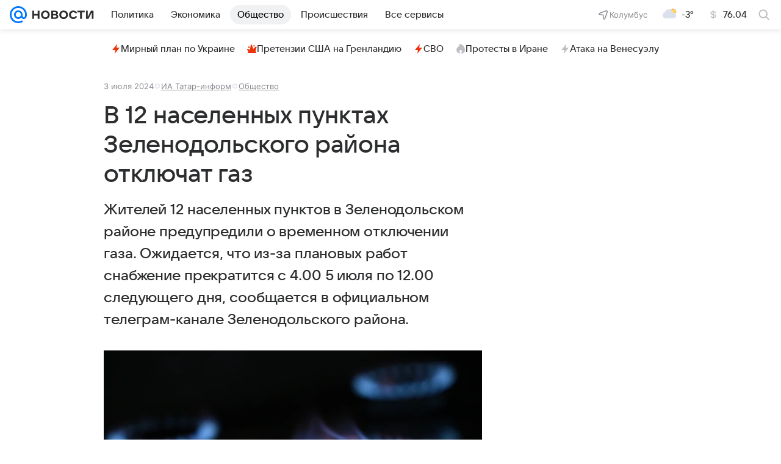

--- FILE ---
content_type: text/html
request_url: https://tns-counter.ru/nc01a**R%3Eundefined*vk/ru/UTF-8/tmsec=mx3_mail_news/472440716***
body_size: 15
content:
EA18750E69725E28G1769102888:EA18750E69725E28G1769102888

--- FILE ---
content_type: text/plain; charset=utf-8
request_url: https://media-stat.mail.ru/metrics/1.0/
body_size: 709
content:
eyJhbGciOiJkaXIiLCJjdHkiOiJKV1QiLCJlbmMiOiJBMjU2R0NNIiwidHlwIjoiSldUIn0..mqZ3WpM0ejnC16uk.[base64].mg2yOpNbHO2lPqZETv1qhQ

--- FILE ---
content_type: application/javascript
request_url: https://news.mail.ru/js/cmpld/react/ssi/news/Highlights/client.js?mkma7n8a
body_size: 61902
content:
!function(e,t){if("object"==typeof exports&&"object"==typeof module)module.exports=t();else if("function"==typeof define&&define.amd)define([],t);else{var n=t();for(var r in n)("object"==typeof exports?exports:e)[r]=n[r]}}(this,function(){return function(){var e,t,n={"../../../tmp/node_modules/@media-ui/core/src/components/Icon/Icon.css":function(e){e.exports={root:"b55192a1bd",icon:"fee54b78b9",contrast:"cfb3b90d1b",secondary:"a1d87429e9"}},"../../../tmp/node_modules/@media-ui/core/src/components/MoreList/MoreList.css":function(e){e.exports={content:"a8efdeb8ce",root:"ada66ac19c",tooltip:"a726f27db8",contentInitial:"cd23bc9bd3",phantom:"d5ca811e9f",button:"e3d7ba9718",item:"b6303623e7",hidden:"e928d73aad"}},"../../../tmp/node_modules/@media-ui/core/src/components/Tooltip/Tooltip.css":function(e){e.exports={rootControl:"a61cb7c3e2",popperArrow:"dc76e9c1be",tooltip:"a2975b083d",underHead:"ceb2c08457",withCloseIcon:"e2a5d7d47c",wide:"f8325ef31c",noArrow:"d2efd6ef0a",content:"eeccd903db",show:"b768a6767d",close:"acaa5b14ee",closeIcon:"c0dadfe244"}},"../../../tmp/node_modules/@media-ui/core/src/components/Wrapper/Wrapper.css":function(e){e.exports={content:"dfc23f7871"}},"../../../tmp/node_modules/@sentry/utils/esm/misc.js":function(e,t,n){"use strict";function r(){return"[object process]"===Object.prototype.toString.call("undefined"!=typeof process?process:0)}n.d(t,{LU:function(){return d},VZ:function(){return a},eJ:function(){return i},pq:function(){return l},wD:function(){return r}}),e=n.hmd(e);var o={};function a(){return r()?n.g:"undefined"!=typeof window?window:"undefined"!=typeof self?self:o}function i(){var e=a(),t=e.crypto||e.msCrypto;if(void 0!==t&&t.getRandomValues){var n=new Uint16Array(8);t.getRandomValues(n),n[3]=4095&n[3]|16384,n[4]=16383&n[4]|32768;var r=function(e){for(var t=e.toString(16);t.length<4;)t="0"+t;return t};return r(n[0])+r(n[1])+r(n[2])+r(n[3])+r(n[4])+r(n[5])+r(n[6])+r(n[7])}return"xxxxxxxxxxxx4xxxyxxxxxxxxxxxxxxx".replace(/[xy]/g,function(e){var t=16*Math.random()|0;return("x"===e?t:3&t|8).toString(16)})}function l(e){var t=a();if(!("console"in t))return e();var n=t.console,r={};["debug","info","warn","error","log","assert"].forEach(function(e){e in t.console&&n[e].__sentry_original__&&(r[e]=n[e],n[e]=n[e].__sentry_original__)});var o=e();return Object.keys(r).forEach(function(e){n[e]=r[e]}),o}var u=Date.now(),s=0,c={now:function(){var e=Date.now()-u;return e<s&&(e=s),s=e,e},timeOrigin:u},f=function(){if(r())try{var t,n;return(t=e,n="perf_hooks",t.require(n)).performance}catch(e){return c}var o=a().performance;return o&&o.now?(void 0===o.timeOrigin&&(o.timeOrigin=o.timing&&o.timing.navigationStart||u),o):c}();function d(){return(f.timeOrigin+f.now())/1e3}},"../../../tmp/node_modules/classnames/index.js":function(e,t){var n;!function(){"use strict";var r={}.hasOwnProperty;function o(){for(var e=[],t=0;t<arguments.length;t++){var n=arguments[t];if(n){var a=typeof n;if("string"===a||"number"===a)e.push(n);else if(Array.isArray(n)&&n.length){var i=o.apply(null,n);i&&e.push(i)}else if("object"===a)for(var l in n)r.call(n,l)&&n[l]&&e.push(l)}}return e.join(" ")}e.exports?(o.default=o,e.exports=o):void 0!==(n=(function(){return o}).apply(t,[]))&&(e.exports=n)}()},"../../../tmp/node_modules/object-assign/index.js":function(e){"use strict";var t=Object.getOwnPropertySymbols,n=Object.prototype.hasOwnProperty,r=Object.prototype.propertyIsEnumerable;e.exports=!function(){try{if(!Object.assign)return!1;var e=new String("abc");if(e[5]="de","5"===Object.getOwnPropertyNames(e)[0])return!1;for(var t={},n=0;n<10;n++)t["_"+String.fromCharCode(n)]=n;var r=Object.getOwnPropertyNames(t).map(function(e){return t[e]});if("0123456789"!==r.join(""))return!1;var o={};if("abcdefghijklmnopqrst".split("").forEach(function(e){o[e]=e}),"abcdefghijklmnopqrst"!==Object.keys(Object.assign({},o)).join(""))return!1;return!0}catch(e){return!1}}()?function(e,o){for(var a,i,l=function(e){if(null==e)throw TypeError("Object.assign cannot be called with null or undefined");return Object(e)}(e),u=1;u<arguments.length;u++){for(var s in a=Object(arguments[u]))n.call(a,s)&&(l[s]=a[s]);if(t){i=t(a);for(var c=0;c<i.length;c++)r.call(a,i[c])&&(l[i[c]]=a[i[c]])}}return l}:Object.assign},"../../../tmp/node_modules/react-dom/cjs/react-dom.production.min.js":function(e,t,n){"use strict";var r,o,a,i,l,u,s=n("../../../tmp/node_modules/react/index.js"),c=n("../../../tmp/node_modules/object-assign/index.js"),f=n("../../../tmp/node_modules/scheduler/index.js");function d(e){for(var t="https://reactjs.org/docs/error-decoder.html?invariant="+e,n=1;n<arguments.length;n++)t+="&args[]="+encodeURIComponent(arguments[n]);return"Minified React error #"+e+"; visit "+t+" for the full message or use the non-minified dev environment for full errors and additional helpful warnings."}if(!s)throw Error(d(227));var p=new Set,h={};function m(e,t){g(e,t),g(e+"Capture",t)}function g(e,t){for(h[e]=t,e=0;e<t.length;e++)p.add(t[e])}var v=!("undefined"==typeof window||void 0===window.document||void 0===window.document.createElement),y=/^[:A-Z_a-z\u00C0-\u00D6\u00D8-\u00F6\u00F8-\u02FF\u0370-\u037D\u037F-\u1FFF\u200C-\u200D\u2070-\u218F\u2C00-\u2FEF\u3001-\uD7FF\uF900-\uFDCF\uFDF0-\uFFFD][:A-Z_a-z\u00C0-\u00D6\u00D8-\u00F6\u00F8-\u02FF\u0370-\u037D\u037F-\u1FFF\u200C-\u200D\u2070-\u218F\u2C00-\u2FEF\u3001-\uD7FF\uF900-\uFDCF\uFDF0-\uFFFD\-.0-9\u00B7\u0300-\u036F\u203F-\u2040]*$/,b=Object.prototype.hasOwnProperty,w={},_={};function k(e,t,n,r,o,a,i){this.acceptsBooleans=2===t||3===t||4===t,this.attributeName=r,this.attributeNamespace=o,this.mustUseProperty=n,this.propertyName=e,this.type=t,this.sanitizeURL=a,this.removeEmptyString=i}var E={};"children dangerouslySetInnerHTML defaultValue defaultChecked innerHTML suppressContentEditableWarning suppressHydrationWarning style".split(" ").forEach(function(e){E[e]=new k(e,0,!1,e,null,!1,!1)}),[["acceptCharset","accept-charset"],["className","class"],["htmlFor","for"],["httpEquiv","http-equiv"]].forEach(function(e){var t=e[0];E[t]=new k(t,1,!1,e[1],null,!1,!1)}),["contentEditable","draggable","spellCheck","value"].forEach(function(e){E[e]=new k(e,2,!1,e.toLowerCase(),null,!1,!1)}),["autoReverse","externalResourcesRequired","focusable","preserveAlpha"].forEach(function(e){E[e]=new k(e,2,!1,e,null,!1,!1)}),"allowFullScreen async autoFocus autoPlay controls default defer disabled disablePictureInPicture disableRemotePlayback formNoValidate hidden loop noModule noValidate open playsInline readOnly required reversed scoped seamless itemScope".split(" ").forEach(function(e){E[e]=new k(e,3,!1,e.toLowerCase(),null,!1,!1)}),["checked","multiple","muted","selected"].forEach(function(e){E[e]=new k(e,3,!0,e,null,!1,!1)}),["capture","download"].forEach(function(e){E[e]=new k(e,4,!1,e,null,!1,!1)}),["cols","rows","size","span"].forEach(function(e){E[e]=new k(e,6,!1,e,null,!1,!1)}),["rowSpan","start"].forEach(function(e){E[e]=new k(e,5,!1,e.toLowerCase(),null,!1,!1)});var x=/[\-:]([a-z])/g;function S(e){return e[1].toUpperCase()}function O(e,t,n,r){var o,a=E.hasOwnProperty(t)?E[t]:null;(null!==a?0===a.type:!r&&2<t.length&&("o"===t[0]||"O"===t[0])&&("n"===t[1]||"N"===t[1]))||(function(e,t,n,r){if(null==t||function(e,t,n,r){if(null!==n&&0===n.type)return!1;switch(typeof t){case"function":case"symbol":return!0;case"boolean":if(r)return!1;if(null!==n)return!n.acceptsBooleans;return"data-"!==(e=e.toLowerCase().slice(0,5))&&"aria-"!==e;default:return!1}}(e,t,n,r))return!0;if(r)return!1;if(null!==n)switch(n.type){case 3:return!t;case 4:return!1===t;case 5:return isNaN(t);case 6:return isNaN(t)||1>t}return!1}(t,n,a,r)&&(n=null),r||null===a?(o=t,(!!b.call(_,o)||!b.call(w,o)&&(y.test(o)?_[o]=!0:(w[o]=!0,!1)))&&(null===n?e.removeAttribute(t):e.setAttribute(t,""+n))):a.mustUseProperty?e[a.propertyName]=null===n?3!==a.type&&"":n:(t=a.attributeName,r=a.attributeNamespace,null===n?e.removeAttribute(t):(n=3===(a=a.type)||4===a&&!0===n?"":""+n,r?e.setAttributeNS(r,t,n):e.setAttribute(t,n))))}"accent-height alignment-baseline arabic-form baseline-shift cap-height clip-path clip-rule color-interpolation color-interpolation-filters color-profile color-rendering dominant-baseline enable-background fill-opacity fill-rule flood-color flood-opacity font-family font-size font-size-adjust font-stretch font-style font-variant font-weight glyph-name glyph-orientation-horizontal glyph-orientation-vertical horiz-adv-x horiz-origin-x image-rendering letter-spacing lighting-color marker-end marker-mid marker-start overline-position overline-thickness paint-order panose-1 pointer-events rendering-intent shape-rendering stop-color stop-opacity strikethrough-position strikethrough-thickness stroke-dasharray stroke-dashoffset stroke-linecap stroke-linejoin stroke-miterlimit stroke-opacity stroke-width text-anchor text-decoration text-rendering underline-position underline-thickness unicode-bidi unicode-range units-per-em v-alphabetic v-hanging v-ideographic v-mathematical vector-effect vert-adv-y vert-origin-x vert-origin-y word-spacing writing-mode xmlns:xlink x-height".split(" ").forEach(function(e){var t=e.replace(x,S);E[t]=new k(t,1,!1,e,null,!1,!1)}),"xlink:actuate xlink:arcrole xlink:role xlink:show xlink:title xlink:type".split(" ").forEach(function(e){var t=e.replace(x,S);E[t]=new k(t,1,!1,e,"http://www.w3.org/1999/xlink",!1,!1)}),["xml:base","xml:lang","xml:space"].forEach(function(e){var t=e.replace(x,S);E[t]=new k(t,1,!1,e,"http://www.w3.org/XML/1998/namespace",!1,!1)}),["tabIndex","crossOrigin"].forEach(function(e){E[e]=new k(e,1,!1,e.toLowerCase(),null,!1,!1)}),E.xlinkHref=new k("xlinkHref",1,!1,"xlink:href","http://www.w3.org/1999/xlink",!0,!1),["src","href","action","formAction"].forEach(function(e){E[e]=new k(e,1,!1,e.toLowerCase(),null,!0,!0)});var C=s.__SECRET_INTERNALS_DO_NOT_USE_OR_YOU_WILL_BE_FIRED,N=60103,j=60106,P=60107,T=60108,L=60114,M=60109,R=60110,z=60112,I=60113,D=60120,F=60115,A=60116,U=60121,H=60128,B=60129,V=60130,W=60131;if("function"==typeof Symbol&&Symbol.for){var $=Symbol.for;N=$("react.element"),j=$("react.portal"),P=$("react.fragment"),T=$("react.strict_mode"),L=$("react.profiler"),M=$("react.provider"),R=$("react.context"),z=$("react.forward_ref"),I=$("react.suspense"),D=$("react.suspense_list"),F=$("react.memo"),A=$("react.lazy"),U=$("react.block"),$("react.scope"),H=$("react.opaque.id"),B=$("react.debug_trace_mode"),V=$("react.offscreen"),W=$("react.legacy_hidden")}var q="function"==typeof Symbol&&Symbol.iterator;function Q(e){return null===e||"object"!=typeof e?null:"function"==typeof(e=q&&e[q]||e["@@iterator"])?e:null}function Y(e){if(void 0===eb)try{throw Error()}catch(e){var t=e.stack.trim().match(/\n( *(at )?)/);eb=t&&t[1]||""}return"\n"+eb+e}var K=!1;function G(e,t){if(!e||K)return"";K=!0;var n=Error.prepareStackTrace;Error.prepareStackTrace=void 0;try{if(t){if(t=function(){throw Error()},Object.defineProperty(t.prototype,"props",{set:function(){throw Error()}}),"object"==typeof Reflect&&Reflect.construct){try{Reflect.construct(t,[])}catch(e){var r=e}Reflect.construct(e,[],t)}else{try{t.call()}catch(e){r=e}e.call(t.prototype)}}else{try{throw Error()}catch(e){r=e}e()}}catch(e){if(e&&r&&"string"==typeof e.stack){for(var o=e.stack.split("\n"),a=r.stack.split("\n"),i=o.length-1,l=a.length-1;1<=i&&0<=l&&o[i]!==a[l];)l--;for(;1<=i&&0<=l;i--,l--)if(o[i]!==a[l]){if(1!==i||1!==l)do if(i--,0>--l||o[i]!==a[l])return"\n"+o[i].replace(" at new "," at ");while(1<=i&&0<=l);break}}}finally{K=!1,Error.prepareStackTrace=n}return(e=e?e.displayName||e.name:"")?Y(e):""}function X(e){if(null==e)return null;if("function"==typeof e)return e.displayName||e.name||null;if("string"==typeof e)return e;switch(e){case P:return"Fragment";case j:return"Portal";case L:return"Profiler";case T:return"StrictMode";case I:return"Suspense";case D:return"SuspenseList"}if("object"==typeof e)switch(e.$$typeof){case R:return(e.displayName||"Context")+".Consumer";case M:return(e._context.displayName||"Context")+".Provider";case z:var t=e.render;return t=t.displayName||t.name||"",e.displayName||(""!==t?"ForwardRef("+t+")":"ForwardRef");case F:return X(e.type);case U:return X(e._render);case A:t=e._payload,e=e._init;try{return X(e(t))}catch(e){}}return null}function J(e){switch(typeof e){case"boolean":case"number":case"object":case"string":case"undefined":return e;default:return""}}function Z(e){var t=e.type;return(e=e.nodeName)&&"input"===e.toLowerCase()&&("checkbox"===t||"radio"===t)}function ee(e){e._valueTracker||(e._valueTracker=function(e){var t=Z(e)?"checked":"value",n=Object.getOwnPropertyDescriptor(e.constructor.prototype,t),r=""+e[t];if(!e.hasOwnProperty(t)&&void 0!==n&&"function"==typeof n.get&&"function"==typeof n.set){var o=n.get,a=n.set;return Object.defineProperty(e,t,{configurable:!0,get:function(){return o.call(this)},set:function(e){r=""+e,a.call(this,e)}}),Object.defineProperty(e,t,{enumerable:n.enumerable}),{getValue:function(){return r},setValue:function(e){r=""+e},stopTracking:function(){e._valueTracker=null,delete e[t]}}}}(e))}function et(e){if(!e)return!1;var t=e._valueTracker;if(!t)return!0;var n=t.getValue(),r="";return e&&(r=Z(e)?e.checked?"true":"false":e.value),(e=r)!==n&&(t.setValue(e),!0)}function en(e){if(void 0===(e=e||("undefined"!=typeof document?document:void 0)))return null;try{return e.activeElement||e.body}catch(t){return e.body}}function er(e,t){var n=t.checked;return c({},t,{defaultChecked:void 0,defaultValue:void 0,value:void 0,checked:null!=n?n:e._wrapperState.initialChecked})}function eo(e,t){var n=null==t.defaultValue?"":t.defaultValue,r=null!=t.checked?t.checked:t.defaultChecked;n=J(null!=t.value?t.value:n),e._wrapperState={initialChecked:r,initialValue:n,controlled:"checkbox"===t.type||"radio"===t.type?null!=t.checked:null!=t.value}}function ea(e,t){null!=(t=t.checked)&&O(e,"checked",t,!1)}function ei(e,t){ea(e,t);var n=J(t.value),r=t.type;if(null!=n)"number"===r?(0===n&&""===e.value||e.value!=n)&&(e.value=""+n):e.value!==""+n&&(e.value=""+n);else if("submit"===r||"reset"===r){e.removeAttribute("value");return}t.hasOwnProperty("value")?eu(e,t.type,n):t.hasOwnProperty("defaultValue")&&eu(e,t.type,J(t.defaultValue)),null==t.checked&&null!=t.defaultChecked&&(e.defaultChecked=!!t.defaultChecked)}function el(e,t,n){if(t.hasOwnProperty("value")||t.hasOwnProperty("defaultValue")){var r=t.type;if(!("submit"!==r&&"reset"!==r||void 0!==t.value&&null!==t.value))return;t=""+e._wrapperState.initialValue,n||t===e.value||(e.value=t),e.defaultValue=t}""!==(n=e.name)&&(e.name=""),e.defaultChecked=!!e._wrapperState.initialChecked,""!==n&&(e.name=n)}function eu(e,t,n){("number"!==t||en(e.ownerDocument)!==e)&&(null==n?e.defaultValue=""+e._wrapperState.initialValue:e.defaultValue!==""+n&&(e.defaultValue=""+n))}function es(e,t){var n,r;return e=c({children:void 0},t),n=t.children,r="",s.Children.forEach(n,function(e){null!=e&&(r+=e)}),(t=r)&&(e.children=t),e}function ec(e,t,n,r){if(e=e.options,t){t={};for(var o=0;o<n.length;o++)t["$"+n[o]]=!0;for(n=0;n<e.length;n++)o=t.hasOwnProperty("$"+e[n].value),e[n].selected!==o&&(e[n].selected=o),o&&r&&(e[n].defaultSelected=!0)}else{for(o=0,n=""+J(n),t=null;o<e.length;o++){if(e[o].value===n){e[o].selected=!0,r&&(e[o].defaultSelected=!0);return}null!==t||e[o].disabled||(t=e[o])}null!==t&&(t.selected=!0)}}function ef(e,t){if(null!=t.dangerouslySetInnerHTML)throw Error(d(91));return c({},t,{value:void 0,defaultValue:void 0,children:""+e._wrapperState.initialValue})}function ed(e,t){var n=t.value;if(null==n){if(n=t.children,t=t.defaultValue,null!=n){if(null!=t)throw Error(d(92));if(Array.isArray(n)){if(!(1>=n.length))throw Error(d(93));n=n[0]}t=n}null==t&&(t=""),n=t}e._wrapperState={initialValue:J(n)}}function ep(e,t){var n=J(t.value),r=J(t.defaultValue);null!=n&&((n=""+n)!==e.value&&(e.value=n),null==t.defaultValue&&e.defaultValue!==n&&(e.defaultValue=n)),null!=r&&(e.defaultValue=""+r)}function eh(e){var t=e.textContent;t===e._wrapperState.initialValue&&""!==t&&null!==t&&(e.value=t)}var em={html:"http://www.w3.org/1999/xhtml",svg:"http://www.w3.org/2000/svg"};function eg(e){switch(e){case"svg":return"http://www.w3.org/2000/svg";case"math":return"http://www.w3.org/1998/Math/MathML";default:return"http://www.w3.org/1999/xhtml"}}function ev(e,t){return null==e||"http://www.w3.org/1999/xhtml"===e?eg(t):"http://www.w3.org/2000/svg"===e&&"foreignObject"===t?"http://www.w3.org/1999/xhtml":e}var ey,eb,ew,e_=(ey=function(e,t){if(e.namespaceURI!==em.svg||"innerHTML"in e)e.innerHTML=t;else{for((ew=ew||document.createElement("div")).innerHTML="<svg>"+t.valueOf().toString()+"</svg>",t=ew.firstChild;e.firstChild;)e.removeChild(e.firstChild);for(;t.firstChild;)e.appendChild(t.firstChild)}},"undefined"!=typeof MSApp&&MSApp.execUnsafeLocalFunction?function(e,t,n,r){MSApp.execUnsafeLocalFunction(function(){return ey(e,t,n,r)})}:ey);function ek(e,t){if(t){var n=e.firstChild;if(n&&n===e.lastChild&&3===n.nodeType){n.nodeValue=t;return}}e.textContent=t}var eE={animationIterationCount:!0,borderImageOutset:!0,borderImageSlice:!0,borderImageWidth:!0,boxFlex:!0,boxFlexGroup:!0,boxOrdinalGroup:!0,columnCount:!0,columns:!0,flex:!0,flexGrow:!0,flexPositive:!0,flexShrink:!0,flexNegative:!0,flexOrder:!0,gridArea:!0,gridRow:!0,gridRowEnd:!0,gridRowSpan:!0,gridRowStart:!0,gridColumn:!0,gridColumnEnd:!0,gridColumnSpan:!0,gridColumnStart:!0,fontWeight:!0,lineClamp:!0,lineHeight:!0,opacity:!0,order:!0,orphans:!0,tabSize:!0,widows:!0,zIndex:!0,zoom:!0,fillOpacity:!0,floodOpacity:!0,stopOpacity:!0,strokeDasharray:!0,strokeDashoffset:!0,strokeMiterlimit:!0,strokeOpacity:!0,strokeWidth:!0},ex=["Webkit","ms","Moz","O"];function eS(e,t,n){return null==t||"boolean"==typeof t||""===t?"":n||"number"!=typeof t||0===t||eE.hasOwnProperty(e)&&eE[e]?(""+t).trim():t+"px"}function eO(e,t){for(var n in e=e.style,t)if(t.hasOwnProperty(n)){var r=0===n.indexOf("--"),o=eS(n,t[n],r);"float"===n&&(n="cssFloat"),r?e.setProperty(n,o):e[n]=o}}Object.keys(eE).forEach(function(e){ex.forEach(function(t){eE[t=t+e.charAt(0).toUpperCase()+e.substring(1)]=eE[e]})});var eC=c({menuitem:!0},{area:!0,base:!0,br:!0,col:!0,embed:!0,hr:!0,img:!0,input:!0,keygen:!0,link:!0,meta:!0,param:!0,source:!0,track:!0,wbr:!0});function eN(e,t){if(t){if(eC[e]&&(null!=t.children||null!=t.dangerouslySetInnerHTML))throw Error(d(137,e));if(null!=t.dangerouslySetInnerHTML){if(null!=t.children)throw Error(d(60));if(!("object"==typeof t.dangerouslySetInnerHTML&&"__html"in t.dangerouslySetInnerHTML))throw Error(d(61))}if(null!=t.style&&"object"!=typeof t.style)throw Error(d(62))}}function ej(e,t){if(-1===e.indexOf("-"))return"string"==typeof t.is;switch(e){case"annotation-xml":case"color-profile":case"font-face":case"font-face-src":case"font-face-uri":case"font-face-format":case"font-face-name":case"missing-glyph":return!1;default:return!0}}function eP(e){return(e=e.target||e.srcElement||window).correspondingUseElement&&(e=e.correspondingUseElement),3===e.nodeType?e.parentNode:e}var eT=null,eL=null,eM=null;function eR(e){if(e=ry(e)){if("function"!=typeof eT)throw Error(d(280));var t=e.stateNode;t&&(t=rw(t),eT(e.stateNode,e.type,t))}}function ez(e,t){return e(t)}function eI(e,t,n,r,o){return e(t,n,r,o)}function eD(){}var eF=ez,eA=!1,eU=!1;function eH(){(null!==eL||null!==eM)&&(eD(),function(){if(eL){var e=eL,t=eM;if(eM=eL=null,eR(e),t)for(e=0;e<t.length;e++)eR(t[e])}}())}function eB(e,t){var n=e.stateNode;if(null===n)return null;var r=rw(n);if(null===r)return null;switch(n=r[t],t){case"onClick":case"onClickCapture":case"onDoubleClick":case"onDoubleClickCapture":case"onMouseDown":case"onMouseDownCapture":case"onMouseMove":case"onMouseMoveCapture":case"onMouseUp":case"onMouseUpCapture":case"onMouseEnter":(r=!r.disabled)||(r=!("button"===(e=e.type)||"input"===e||"select"===e||"textarea"===e)),e=!r;break;default:e=!1}if(e)return null;if(n&&"function"!=typeof n)throw Error(d(231,t,typeof n));return n}var eV=!1;if(v)try{var eW={};Object.defineProperty(eW,"passive",{get:function(){eV=!0}}),window.addEventListener("test",eW,eW),window.removeEventListener("test",eW,eW)}catch(e){eV=!1}function e$(e,t,n,r,o,a,i,l,u){var s=Array.prototype.slice.call(arguments,3);try{t.apply(n,s)}catch(e){this.onError(e)}}var eq=!1,eQ=null,eY=!1,eK=null,eG={onError:function(e){eq=!0,eQ=e}};function eX(e,t,n,r,o,a,i,l,u){eq=!1,eQ=null,e$.apply(eG,arguments)}function eJ(e){var t=e,n=e;if(e.alternate)for(;t.return;)t=t.return;else{e=t;do 0!=(1026&(t=e).flags)&&(n=t.return),e=t.return;while(e)}return 3===t.tag?n:null}function eZ(e){if(13===e.tag){var t=e.memoizedState;if(null===t&&null!==(e=e.alternate)&&(t=e.memoizedState),null!==t)return t.dehydrated}return null}function e0(e){if(eJ(e)!==e)throw Error(d(188))}function e1(e,t){for(var n=e.alternate;null!==t;){if(t===e||t===n)return!0;t=t.return}return!1}var e2,e3,e4,e6,e5=!1,e9=[],e8=null,e7=null,te=null,tt=new Map,tn=new Map,tr=[],to="mousedown mouseup touchcancel touchend touchstart auxclick dblclick pointercancel pointerdown pointerup dragend dragstart drop compositionend compositionstart keydown keypress keyup input textInput copy cut paste click change contextmenu reset submit".split(" ");function ta(e,t,n,r,o){return{blockedOn:e,domEventName:t,eventSystemFlags:16|n,nativeEvent:o,targetContainers:[r]}}function ti(e,t){switch(e){case"focusin":case"focusout":e8=null;break;case"dragenter":case"dragleave":e7=null;break;case"mouseover":case"mouseout":te=null;break;case"pointerover":case"pointerout":tt.delete(t.pointerId);break;case"gotpointercapture":case"lostpointercapture":tn.delete(t.pointerId)}}function tl(e,t,n,r,o,a){return null===e||e.nativeEvent!==a?(e=ta(t,n,r,o,a),null!==t&&null!==(t=ry(t))&&e3(t)):(e.eventSystemFlags|=r,t=e.targetContainers,null!==o&&-1===t.indexOf(o)&&t.push(o)),e}function tu(e){if(null!==e.blockedOn)return!1;for(var t=e.targetContainers;0<t.length;){var n=tH(e.domEventName,e.eventSystemFlags,t[0],e.nativeEvent);if(null!==n)return null!==(t=ry(n))&&e3(t),e.blockedOn=n,!1;t.shift()}return!0}function ts(e,t,n){tu(e)&&n.delete(t)}function tc(){for(e5=!1;0<e9.length;){var e=e9[0];if(null!==e.blockedOn){null!==(e=ry(e.blockedOn))&&e2(e);break}for(var t=e.targetContainers;0<t.length;){var n=tH(e.domEventName,e.eventSystemFlags,t[0],e.nativeEvent);if(null!==n){e.blockedOn=n;break}t.shift()}null===e.blockedOn&&e9.shift()}null!==e8&&tu(e8)&&(e8=null),null!==e7&&tu(e7)&&(e7=null),null!==te&&tu(te)&&(te=null),tt.forEach(ts),tn.forEach(ts)}function tf(e,t){e.blockedOn===t&&(e.blockedOn=null,e5||(e5=!0,f.unstable_scheduleCallback(f.unstable_NormalPriority,tc)))}function td(e){function t(t){return tf(t,e)}if(0<e9.length){tf(e9[0],e);for(var n=1;n<e9.length;n++){var r=e9[n];r.blockedOn===e&&(r.blockedOn=null)}}for(null!==e8&&tf(e8,e),null!==e7&&tf(e7,e),null!==te&&tf(te,e),tt.forEach(t),tn.forEach(t),n=0;n<tr.length;n++)(r=tr[n]).blockedOn===e&&(r.blockedOn=null);for(;0<tr.length&&null===(n=tr[0]).blockedOn;)(function(e){var t=rv(e.target);if(null!==t){var n=eJ(t);if(null!==n){if(13===(t=n.tag)){if(null!==(t=eZ(n))){e.blockedOn=t,e6(e.lanePriority,function(){f.unstable_runWithPriority(e.priority,function(){e4(n)})});return}}else if(3===t&&n.stateNode.hydrate){e.blockedOn=3===n.tag?n.stateNode.containerInfo:null;return}}}e.blockedOn=null})(n),null===n.blockedOn&&tr.shift()}function tp(e,t){var n={};return n[e.toLowerCase()]=t.toLowerCase(),n["Webkit"+e]="webkit"+t,n["Moz"+e]="moz"+t,n}var th={animationend:tp("Animation","AnimationEnd"),animationiteration:tp("Animation","AnimationIteration"),animationstart:tp("Animation","AnimationStart"),transitionend:tp("Transition","TransitionEnd")},tm={},tg={};function tv(e){if(tm[e])return tm[e];if(!th[e])return e;var t,n=th[e];for(t in n)if(n.hasOwnProperty(t)&&t in tg)return tm[e]=n[t];return e}v&&(tg=document.createElement("div").style,"AnimationEvent"in window||(delete th.animationend.animation,delete th.animationiteration.animation,delete th.animationstart.animation),"TransitionEvent"in window||delete th.transitionend.transition);var ty=tv("animationend"),tb=tv("animationiteration"),tw=tv("animationstart"),t_=tv("transitionend"),tk=new Map,tE=new Map;function tx(e,t){for(var n=0;n<e.length;n+=2){var r=e[n],o=e[n+1];o="on"+(o[0].toUpperCase()+o.slice(1)),tE.set(r,t),tk.set(r,o),m(o,[r])}}(0,f.unstable_now)();var tS=8;function tO(e){if(0!=(1&e))return tS=15,1;if(0!=(2&e))return tS=14,2;if(0!=(4&e))return tS=13,4;var t=24&e;return 0!==t?(tS=12,t):0!=(32&e)?(tS=11,32):0!=(t=192&e)?(tS=10,t):0!=(256&e)?(tS=9,256):0!=(t=3584&e)?(tS=8,t):0!=(4096&e)?(tS=7,4096):0!=(t=4186112&e)?(tS=6,t):0!=(t=62914560&e)?(tS=5,t):67108864&e?(tS=4,67108864):0!=(134217728&e)?(tS=3,134217728):0!=(t=805306368&e)?(tS=2,t):0!=(1073741824&e)?(tS=1,1073741824):(tS=8,e)}function tC(e,t){var n=e.pendingLanes;if(0===n)return tS=0;var r=0,o=0,a=e.expiredLanes,i=e.suspendedLanes,l=e.pingedLanes;if(0!==a)r=a,o=tS=15;else if(0!=(a=134217727&n)){var u=a&~i;0!==u?(r=tO(u),o=tS):0!=(l&=a)&&(r=tO(l),o=tS)}else 0!=(a=n&~i)?(r=tO(a),o=tS):0!==l&&(r=tO(l),o=tS);if(0===r)return 0;if(r=n&((0>(r=31-tL(r))?0:1<<r)<<1)-1,0!==t&&t!==r&&0==(t&i)){if(tO(t),o<=tS)return t;tS=o}if(0!==(t=e.entangledLanes))for(e=e.entanglements,t&=r;0<t;)o=1<<(n=31-tL(t)),r|=e[n],t&=~o;return r}function tN(e){return 0!=(e=-1073741825&e.pendingLanes)?e:1073741824&e?1073741824:0}function tj(e,t){var n,r,o,a,i;switch(e){case 15:return 1;case 14:return 2;case 12:return 0==(e=(n=24&~t)&-n)?tj(10,t):e;case 10:return 0==(e=(r=192&~t)&-r)?tj(8,t):e;case 8:return 0==(e=(o=3584&~t)&-o)&&0==(e=(a=4186112&~t)&-a)&&(e=512),e;case 2:return 0==(t=(i=805306368&~t)&-i)&&(t=268435456),t}throw Error(d(358,e))}function tP(e){for(var t=[],n=0;31>n;n++)t.push(e);return t}function tT(e,t,n){e.pendingLanes|=t;var r=t-1;e.suspendedLanes&=r,e.pingedLanes&=r,(e=e.eventTimes)[t=31-tL(t)]=n}var tL=Math.clz32?Math.clz32:function(e){return 0===e?32:31-(tM(e)/tR|0)|0},tM=Math.log,tR=Math.LN2,tz=f.unstable_UserBlockingPriority,tI=f.unstable_runWithPriority,tD=!0;function tF(e,t,n,r){eA||eD();var o=eA;eA=!0;try{eI(tU,e,t,n,r)}finally{(eA=o)||eH()}}function tA(e,t,n,r){tI(tz,tU.bind(null,e,t,n,r))}function tU(e,t,n,r){if(tD){var o;if((o=0==(4&t))&&0<e9.length&&-1<to.indexOf(e))e=ta(null,e,t,n,r),e9.push(e);else{var a=tH(e,t,n,r);if(null===a)o&&ti(e,r);else{if(o){if(-1<to.indexOf(e)){e=ta(a,e,t,n,r),e9.push(e);return}if(function(e,t,n,r,o){switch(t){case"focusin":return e8=tl(e8,e,t,n,r,o),!0;case"dragenter":return e7=tl(e7,e,t,n,r,o),!0;case"mouseover":return te=tl(te,e,t,n,r,o),!0;case"pointerover":var a=o.pointerId;return tt.set(a,tl(tt.get(a)||null,e,t,n,r,o)),!0;case"gotpointercapture":return a=o.pointerId,tn.set(a,tl(tn.get(a)||null,e,t,n,r,o)),!0}return!1}(a,e,t,n,r))return;ti(e,r)}n5(e,t,r,null,n)}}}}function tH(e,t,n,r){var o=eP(r);if(null!==(o=rv(o))){var a=eJ(o);if(null===a)o=null;else{var i=a.tag;if(13===i){if(null!==(o=eZ(a)))return o;o=null}else if(3===i){if(a.stateNode.hydrate)return 3===a.tag?a.stateNode.containerInfo:null;o=null}else a!==o&&(o=null)}}return n5(e,t,r,o,n),null}var tB=null,tV=null,tW=null;function t$(){if(tW)return tW;var e,t,n=tV,r=n.length,o="value"in tB?tB.value:tB.textContent,a=o.length;for(e=0;e<r&&n[e]===o[e];e++);var i=r-e;for(t=1;t<=i&&n[r-t]===o[a-t];t++);return tW=o.slice(e,1<t?1-t:void 0)}function tq(e){var t=e.keyCode;return"charCode"in e?0===(e=e.charCode)&&13===t&&(e=13):e=t,10===e&&(e=13),32<=e||13===e?e:0}function tQ(){return!0}function tY(){return!1}function tK(e){function t(t,n,r,o,a){for(var i in this._reactName=t,this._targetInst=r,this.type=n,this.nativeEvent=o,this.target=a,this.currentTarget=null,e)e.hasOwnProperty(i)&&(t=e[i],this[i]=t?t(o):o[i]);return this.isDefaultPrevented=(null!=o.defaultPrevented?o.defaultPrevented:!1===o.returnValue)?tQ:tY,this.isPropagationStopped=tY,this}return c(t.prototype,{preventDefault:function(){this.defaultPrevented=!0;var e=this.nativeEvent;e&&(e.preventDefault?e.preventDefault():"unknown"!=typeof e.returnValue&&(e.returnValue=!1),this.isDefaultPrevented=tQ)},stopPropagation:function(){var e=this.nativeEvent;e&&(e.stopPropagation?e.stopPropagation():"unknown"!=typeof e.cancelBubble&&(e.cancelBubble=!0),this.isPropagationStopped=tQ)},persist:function(){},isPersistent:tQ}),t}var tG,tX,tJ,tZ={eventPhase:0,bubbles:0,cancelable:0,timeStamp:function(e){return e.timeStamp||Date.now()},defaultPrevented:0,isTrusted:0},t0=tK(tZ),t1=c({},tZ,{view:0,detail:0}),t2=tK(t1),t3=c({},t1,{screenX:0,screenY:0,clientX:0,clientY:0,pageX:0,pageY:0,ctrlKey:0,shiftKey:0,altKey:0,metaKey:0,getModifierState:no,button:0,buttons:0,relatedTarget:function(e){return void 0===e.relatedTarget?e.fromElement===e.srcElement?e.toElement:e.fromElement:e.relatedTarget},movementX:function(e){return"movementX"in e?e.movementX:(e!==tJ&&(tJ&&"mousemove"===e.type?(tG=e.screenX-tJ.screenX,tX=e.screenY-tJ.screenY):tX=tG=0,tJ=e),tG)},movementY:function(e){return"movementY"in e?e.movementY:tX}}),t4=tK(t3),t6=tK(c({},t3,{dataTransfer:0})),t5=tK(c({},t1,{relatedTarget:0})),t9=tK(c({},tZ,{animationName:0,elapsedTime:0,pseudoElement:0})),t8=tK(c({},tZ,{clipboardData:function(e){return"clipboardData"in e?e.clipboardData:window.clipboardData}})),t7=tK(c({},tZ,{data:0})),ne={Esc:"Escape",Spacebar:" ",Left:"ArrowLeft",Up:"ArrowUp",Right:"ArrowRight",Down:"ArrowDown",Del:"Delete",Win:"OS",Menu:"ContextMenu",Apps:"ContextMenu",Scroll:"ScrollLock",MozPrintableKey:"Unidentified"},nt={8:"Backspace",9:"Tab",12:"Clear",13:"Enter",16:"Shift",17:"Control",18:"Alt",19:"Pause",20:"CapsLock",27:"Escape",32:" ",33:"PageUp",34:"PageDown",35:"End",36:"Home",37:"ArrowLeft",38:"ArrowUp",39:"ArrowRight",40:"ArrowDown",45:"Insert",46:"Delete",112:"F1",113:"F2",114:"F3",115:"F4",116:"F5",117:"F6",118:"F7",119:"F8",120:"F9",121:"F10",122:"F11",123:"F12",144:"NumLock",145:"ScrollLock",224:"Meta"},nn={Alt:"altKey",Control:"ctrlKey",Meta:"metaKey",Shift:"shiftKey"};function nr(e){var t=this.nativeEvent;return t.getModifierState?t.getModifierState(e):!!(e=nn[e])&&!!t[e]}function no(){return nr}var na=tK(c({},t1,{key:function(e){if(e.key){var t=ne[e.key]||e.key;if("Unidentified"!==t)return t}return"keypress"===e.type?13===(e=tq(e))?"Enter":String.fromCharCode(e):"keydown"===e.type||"keyup"===e.type?nt[e.keyCode]||"Unidentified":""},code:0,location:0,ctrlKey:0,shiftKey:0,altKey:0,metaKey:0,repeat:0,locale:0,getModifierState:no,charCode:function(e){return"keypress"===e.type?tq(e):0},keyCode:function(e){return"keydown"===e.type||"keyup"===e.type?e.keyCode:0},which:function(e){return"keypress"===e.type?tq(e):"keydown"===e.type||"keyup"===e.type?e.keyCode:0}})),ni=tK(c({},t3,{pointerId:0,width:0,height:0,pressure:0,tangentialPressure:0,tiltX:0,tiltY:0,twist:0,pointerType:0,isPrimary:0})),nl=tK(c({},t1,{touches:0,targetTouches:0,changedTouches:0,altKey:0,metaKey:0,ctrlKey:0,shiftKey:0,getModifierState:no})),nu=tK(c({},tZ,{propertyName:0,elapsedTime:0,pseudoElement:0})),ns=tK(c({},t3,{deltaX:function(e){return"deltaX"in e?e.deltaX:"wheelDeltaX"in e?-e.wheelDeltaX:0},deltaY:function(e){return"deltaY"in e?e.deltaY:"wheelDeltaY"in e?-e.wheelDeltaY:"wheelDelta"in e?-e.wheelDelta:0},deltaZ:0,deltaMode:0})),nc=[9,13,27,32],nf=v&&"CompositionEvent"in window,nd=null;v&&"documentMode"in document&&(nd=document.documentMode);var np=v&&"TextEvent"in window&&!nd,nh=v&&(!nf||nd&&8<nd&&11>=nd),nm=!1;function ng(e,t){switch(e){case"keyup":return -1!==nc.indexOf(t.keyCode);case"keydown":return 229!==t.keyCode;case"keypress":case"mousedown":case"focusout":return!0;default:return!1}}function nv(e){return"object"==typeof(e=e.detail)&&"data"in e?e.data:null}var ny=!1,nb={color:!0,date:!0,datetime:!0,"datetime-local":!0,email:!0,month:!0,number:!0,password:!0,range:!0,search:!0,tel:!0,text:!0,time:!0,url:!0,week:!0};function nw(e){var t=e&&e.nodeName&&e.nodeName.toLowerCase();return"input"===t?!!nb[e.type]:"textarea"===t}function n_(e,t,n,r){eL?eM?eM.push(r):eM=[r]:eL=r,0<(t=n8(t,"onChange")).length&&(n=new t0("onChange","change",null,n,r),e.push({event:n,listeners:t}))}var nk=null,nE=null;function nx(e){n0(e,0)}function nS(e){if(et(rb(e)))return e}function nO(e,t){if("change"===e)return t}var nC=!1;if(v){if(v){var nN="oninput"in document;if(!nN){var nj=document.createElement("div");nj.setAttribute("oninput","return;"),nN="function"==typeof nj.oninput}r=nN}else r=!1;nC=r&&(!document.documentMode||9<document.documentMode)}function nP(){nk&&(nk.detachEvent("onpropertychange",nT),nE=nk=null)}function nT(e){if("value"===e.propertyName&&nS(nE)){var t=[];if(n_(t,nE,e,eP(e)),e=nx,eA)e(t);else{eA=!0;try{ez(e,t)}finally{eA=!1,eH()}}}}function nL(e,t,n){"focusin"===e?(nP(),nk=t,nE=n,nk.attachEvent("onpropertychange",nT)):"focusout"===e&&nP()}function nM(e){if("selectionchange"===e||"keyup"===e||"keydown"===e)return nS(nE)}function nR(e,t){if("click"===e)return nS(t)}function nz(e,t){if("input"===e||"change"===e)return nS(t)}var nI="function"==typeof Object.is?Object.is:function(e,t){return e===t&&(0!==e||1/e==1/t)||e!=e&&t!=t},nD=Object.prototype.hasOwnProperty;function nF(e,t){if(nI(e,t))return!0;if("object"!=typeof e||null===e||"object"!=typeof t||null===t)return!1;var n=Object.keys(e),r=Object.keys(t);if(n.length!==r.length)return!1;for(r=0;r<n.length;r++)if(!nD.call(t,n[r])||!nI(e[n[r]],t[n[r]]))return!1;return!0}function nA(e){for(;e&&e.firstChild;)e=e.firstChild;return e}function nU(e,t){var n,r=nA(e);for(e=0;r;){if(3===r.nodeType){if(n=e+r.textContent.length,e<=t&&n>=t)return{node:r,offset:t-e};e=n}e:{for(;r;){if(r.nextSibling){r=r.nextSibling;break e}r=r.parentNode}r=void 0}r=nA(r)}}function nH(){for(var e=window,t=en();t instanceof e.HTMLIFrameElement;){try{var n="string"==typeof t.contentWindow.location.href}catch(e){n=!1}if(n)e=t.contentWindow;else break;t=en(e.document)}return t}function nB(e){var t=e&&e.nodeName&&e.nodeName.toLowerCase();return t&&("input"===t&&("text"===e.type||"search"===e.type||"tel"===e.type||"url"===e.type||"password"===e.type)||"textarea"===t||"true"===e.contentEditable)}var nV=v&&"documentMode"in document&&11>=document.documentMode,nW=null,n$=null,nq=null,nQ=!1;function nY(e,t,n){var r=n.window===n?n.document:9===n.nodeType?n:n.ownerDocument;nQ||null==nW||nW!==en(r)||(r="selectionStart"in(r=nW)&&nB(r)?{start:r.selectionStart,end:r.selectionEnd}:{anchorNode:(r=(r.ownerDocument&&r.ownerDocument.defaultView||window).getSelection()).anchorNode,anchorOffset:r.anchorOffset,focusNode:r.focusNode,focusOffset:r.focusOffset},nq&&nF(nq,r)||(nq=r,0<(r=n8(n$,"onSelect")).length&&(t=new t0("onSelect","select",null,t,n),e.push({event:t,listeners:r}),t.target=nW)))}tx("cancel cancel click click close close contextmenu contextMenu copy copy cut cut auxclick auxClick dblclick doubleClick dragend dragEnd dragstart dragStart drop drop focusin focus focusout blur input input invalid invalid keydown keyDown keypress keyPress keyup keyUp mousedown mouseDown mouseup mouseUp paste paste pause pause play play pointercancel pointerCancel pointerdown pointerDown pointerup pointerUp ratechange rateChange reset reset seeked seeked submit submit touchcancel touchCancel touchend touchEnd touchstart touchStart volumechange volumeChange".split(" "),0),tx("drag drag dragenter dragEnter dragexit dragExit dragleave dragLeave dragover dragOver mousemove mouseMove mouseout mouseOut mouseover mouseOver pointermove pointerMove pointerout pointerOut pointerover pointerOver scroll scroll toggle toggle touchmove touchMove wheel wheel".split(" "),1),tx(["abort","abort",ty,"animationEnd",tb,"animationIteration",tw,"animationStart","canplay","canPlay","canplaythrough","canPlayThrough","durationchange","durationChange","emptied","emptied","encrypted","encrypted","ended","ended","error","error","gotpointercapture","gotPointerCapture","load","load","loadeddata","loadedData","loadedmetadata","loadedMetadata","loadstart","loadStart","lostpointercapture","lostPointerCapture","playing","playing","progress","progress","seeking","seeking","stalled","stalled","suspend","suspend","timeupdate","timeUpdate",t_,"transitionEnd","waiting","waiting"],2);for(var nK="change selectionchange textInput compositionstart compositionend compositionupdate".split(" "),nG=0;nG<nK.length;nG++)tE.set(nK[nG],0);g("onMouseEnter",["mouseout","mouseover"]),g("onMouseLeave",["mouseout","mouseover"]),g("onPointerEnter",["pointerout","pointerover"]),g("onPointerLeave",["pointerout","pointerover"]),m("onChange","change click focusin focusout input keydown keyup selectionchange".split(" ")),m("onSelect","focusout contextmenu dragend focusin keydown keyup mousedown mouseup selectionchange".split(" ")),m("onBeforeInput",["compositionend","keypress","textInput","paste"]),m("onCompositionEnd","compositionend focusout keydown keypress keyup mousedown".split(" ")),m("onCompositionStart","compositionstart focusout keydown keypress keyup mousedown".split(" ")),m("onCompositionUpdate","compositionupdate focusout keydown keypress keyup mousedown".split(" "));var nX="abort canplay canplaythrough durationchange emptied encrypted ended error loadeddata loadedmetadata loadstart pause play playing progress ratechange seeked seeking stalled suspend timeupdate volumechange waiting".split(" "),nJ=new Set("cancel close invalid load scroll toggle".split(" ").concat(nX));function nZ(e,t,n){var r=e.type||"unknown-event";e.currentTarget=n,function(e,t,n,r,o,a,i,l,u){if(eX.apply(this,arguments),eq){if(eq){var s=eQ;eq=!1,eQ=null}else throw Error(d(198));eY||(eY=!0,eK=s)}}(r,t,void 0,e),e.currentTarget=null}function n0(e,t){t=0!=(4&t);for(var n=0;n<e.length;n++){var r=e[n],o=r.event;r=r.listeners;e:{var a=void 0;if(t)for(var i=r.length-1;0<=i;i--){var l=r[i],u=l.instance,s=l.currentTarget;if(l=l.listener,u!==a&&o.isPropagationStopped())break e;nZ(o,l,s),a=u}else for(i=0;i<r.length;i++){if(u=(l=r[i]).instance,s=l.currentTarget,l=l.listener,u!==a&&o.isPropagationStopped())break e;nZ(o,l,s),a=u}}}if(eY)throw e=eK,eY=!1,eK=null,e}function n1(e,t){var n=r_(t),r=e+"__bubble";n.has(r)||(n6(t,e,2,!1),n.add(r))}var n2="_reactListening"+Math.random().toString(36).slice(2);function n3(e){e[n2]||(e[n2]=!0,p.forEach(function(t){nJ.has(t)||n4(t,!1,e,null),n4(t,!0,e,null)}))}function n4(e,t,n,r){var o=4<arguments.length&&void 0!==arguments[4]?arguments[4]:0,a=n;if("selectionchange"===e&&9!==n.nodeType&&(a=n.ownerDocument),null!==r&&!t&&nJ.has(e)){if("scroll"!==e)return;o|=2,a=r}var i=r_(a),l=e+"__"+(t?"capture":"bubble");i.has(l)||(t&&(o|=4),n6(a,e,o,t),i.add(l))}function n6(e,t,n,r){var o=tE.get(t);switch(void 0===o?2:o){case 0:o=tF;break;case 1:o=tA;break;default:o=tU}n=o.bind(null,t,n,e),o=void 0,eV&&("touchstart"===t||"touchmove"===t||"wheel"===t)&&(o=!0),r?void 0!==o?e.addEventListener(t,n,{capture:!0,passive:o}):e.addEventListener(t,n,!0):void 0!==o?e.addEventListener(t,n,{passive:o}):e.addEventListener(t,n,!1)}function n5(e,t,n,r,o){var a=r;if(0==(1&t)&&0==(2&t)&&null!==r)e:for(;;){if(null===r)return;var i=r.tag;if(3===i||4===i){var l=r.stateNode.containerInfo;if(l===o||8===l.nodeType&&l.parentNode===o)break;if(4===i)for(i=r.return;null!==i;){var u=i.tag;if((3===u||4===u)&&((u=i.stateNode.containerInfo)===o||8===u.nodeType&&u.parentNode===o))return;i=i.return}for(;null!==l;){if(null===(i=rv(l)))return;if(5===(u=i.tag)||6===u){r=a=i;continue e}l=l.parentNode}}r=r.return}!function(e,t,n){if(eU)return e(void 0,void 0);eU=!0;try{return eF(e,void 0,void 0)}finally{eU=!1,eH()}}(function(){var r=a,o=eP(n),i=[];e:{var l=tk.get(e);if(void 0!==l){var u=t0,s=e;switch(e){case"keypress":if(0===tq(n))break e;case"keydown":case"keyup":u=na;break;case"focusin":s="focus",u=t5;break;case"focusout":s="blur",u=t5;break;case"beforeblur":case"afterblur":u=t5;break;case"click":if(2===n.button)break e;case"auxclick":case"dblclick":case"mousedown":case"mousemove":case"mouseup":case"mouseout":case"mouseover":case"contextmenu":u=t4;break;case"drag":case"dragend":case"dragenter":case"dragexit":case"dragleave":case"dragover":case"dragstart":case"drop":u=t6;break;case"touchcancel":case"touchend":case"touchmove":case"touchstart":u=nl;break;case ty:case tb:case tw:u=t9;break;case t_:u=nu;break;case"scroll":u=t2;break;case"wheel":u=ns;break;case"copy":case"cut":case"paste":u=t8;break;case"gotpointercapture":case"lostpointercapture":case"pointercancel":case"pointerdown":case"pointermove":case"pointerout":case"pointerover":case"pointerup":u=ni}var c=0!=(4&t),f=!c&&"scroll"===e,d=c?null!==l?l+"Capture":null:l;c=[];for(var p,h=r;null!==h;){var m=(p=h).stateNode;if(5===p.tag&&null!==m&&(p=m,null!==d&&null!=(m=eB(h,d))&&c.push(n9(h,m,p))),f)break;h=h.return}0<c.length&&(l=new u(l,s,null,n,o),i.push({event:l,listeners:c}))}}if(0==(7&t)){if(l="mouseover"===e||"pointerover"===e,u="mouseout"===e||"pointerout"===e,!(l&&0==(16&t)&&(s=n.relatedTarget||n.fromElement)&&(rv(s)||s[rm]))&&(u||l)&&(l=o.window===o?o:(l=o.ownerDocument)?l.defaultView||l.parentWindow:window,u?(s=n.relatedTarget||n.toElement,u=r,null!==(s=s?rv(s):null)&&(f=eJ(s),s!==f||5!==s.tag&&6!==s.tag)&&(s=null)):(u=null,s=r),u!==s)){if(c=t4,m="onMouseLeave",d="onMouseEnter",h="mouse",("pointerout"===e||"pointerover"===e)&&(c=ni,m="onPointerLeave",d="onPointerEnter",h="pointer"),f=null==u?l:rb(u),p=null==s?l:rb(s),(l=new c(m,h+"leave",u,n,o)).target=f,l.relatedTarget=p,m=null,rv(o)===r&&((c=new c(d,h+"enter",s,n,o)).target=p,c.relatedTarget=f,m=c),f=m,u&&s)t:{for(c=u,d=s,h=0,p=c;p;p=n7(p))h++;for(p=0,m=d;m;m=n7(m))p++;for(;0<h-p;)c=n7(c),h--;for(;0<p-h;)d=n7(d),p--;for(;h--;){if(c===d||null!==d&&c===d.alternate)break t;c=n7(c),d=n7(d)}c=null}else c=null;null!==u&&re(i,l,u,c,!1),null!==s&&null!==f&&re(i,f,s,c,!0)}e:{if("select"===(u=(l=r?rb(r):window).nodeName&&l.nodeName.toLowerCase())||"input"===u&&"file"===l.type)var g,v=nO;else if(nw(l)){if(nC)v=nz;else{v=nM;var y=nL}}else(u=l.nodeName)&&"input"===u.toLowerCase()&&("checkbox"===l.type||"radio"===l.type)&&(v=nR);if(v&&(v=v(e,r))){n_(i,v,n,o);break e}y&&y(e,l,r),"focusout"===e&&(y=l._wrapperState)&&y.controlled&&"number"===l.type&&eu(l,"number",l.value)}switch(y=r?rb(r):window,e){case"focusin":(nw(y)||"true"===y.contentEditable)&&(nW=y,n$=r,nq=null);break;case"focusout":nq=n$=nW=null;break;case"mousedown":nQ=!0;break;case"contextmenu":case"mouseup":case"dragend":nQ=!1,nY(i,n,o);break;case"selectionchange":if(nV)break;case"keydown":case"keyup":nY(i,n,o)}if(nf)t:{switch(e){case"compositionstart":var b="onCompositionStart";break t;case"compositionend":b="onCompositionEnd";break t;case"compositionupdate":b="onCompositionUpdate";break t}b=void 0}else ny?ng(e,n)&&(b="onCompositionEnd"):"keydown"===e&&229===n.keyCode&&(b="onCompositionStart");b&&(nh&&"ko"!==n.locale&&(ny||"onCompositionStart"!==b?"onCompositionEnd"===b&&ny&&(g=t$()):(tV="value"in(tB=o)?tB.value:tB.textContent,ny=!0)),0<(y=n8(r,b)).length&&(b=new t7(b,e,null,n,o),i.push({event:b,listeners:y}),g?b.data=g:null!==(g=nv(n))&&(b.data=g))),(g=np?function(e,t){switch(e){case"compositionend":return nv(t);case"keypress":if(32!==t.which)return null;return nm=!0," ";case"textInput":return" "===(e=t.data)&&nm?null:e;default:return null}}(e,n):function(e,t){if(ny)return"compositionend"===e||!nf&&ng(e,t)?(e=t$(),tW=tV=tB=null,ny=!1,e):null;switch(e){case"paste":default:return null;case"keypress":if(!(t.ctrlKey||t.altKey||t.metaKey)||t.ctrlKey&&t.altKey){if(t.char&&1<t.char.length)return t.char;if(t.which)return String.fromCharCode(t.which)}return null;case"compositionend":return nh&&"ko"!==t.locale?null:t.data}}(e,n))&&0<(r=n8(r,"onBeforeInput")).length&&(o=new t7("onBeforeInput","beforeinput",null,n,o),i.push({event:o,listeners:r}),o.data=g)}n0(i,t)})}function n9(e,t,n){return{instance:e,listener:t,currentTarget:n}}function n8(e,t){for(var n=t+"Capture",r=[];null!==e;){var o=e,a=o.stateNode;5===o.tag&&null!==a&&(o=a,null!=(a=eB(e,n))&&r.unshift(n9(e,a,o)),null!=(a=eB(e,t))&&r.push(n9(e,a,o))),e=e.return}return r}function n7(e){if(null===e)return null;do e=e.return;while(e&&5!==e.tag);return e||null}function re(e,t,n,r,o){for(var a=t._reactName,i=[];null!==n&&n!==r;){var l=n,u=l.alternate,s=l.stateNode;if(null!==u&&u===r)break;5===l.tag&&null!==s&&(l=s,o?null!=(u=eB(n,a))&&i.unshift(n9(n,u,l)):o||null!=(u=eB(n,a))&&i.push(n9(n,u,l))),n=n.return}0!==i.length&&e.push({event:t,listeners:i})}function rt(){}var rn=null,rr=null;function ro(e,t){switch(e){case"button":case"input":case"select":case"textarea":return!!t.autoFocus}return!1}function ra(e,t){return"textarea"===e||"option"===e||"noscript"===e||"string"==typeof t.children||"number"==typeof t.children||"object"==typeof t.dangerouslySetInnerHTML&&null!==t.dangerouslySetInnerHTML&&null!=t.dangerouslySetInnerHTML.__html}var ri="function"==typeof setTimeout?setTimeout:void 0,rl="function"==typeof clearTimeout?clearTimeout:void 0;function ru(e){1===e.nodeType?e.textContent="":9===e.nodeType&&null!=(e=e.body)&&(e.textContent="")}function rs(e){for(;null!=e;e=e.nextSibling){var t=e.nodeType;if(1===t||3===t)break}return e}function rc(e){e=e.previousSibling;for(var t=0;e;){if(8===e.nodeType){var n=e.data;if("$"===n||"$!"===n||"$?"===n){if(0===t)return e;t--}else"/$"===n&&t++}e=e.previousSibling}return null}var rf=0,rd=Math.random().toString(36).slice(2),rp="__reactFiber$"+rd,rh="__reactProps$"+rd,rm="__reactContainer$"+rd,rg="__reactEvents$"+rd;function rv(e){var t=e[rp];if(t)return t;for(var n=e.parentNode;n;){if(t=n[rm]||n[rp]){if(n=t.alternate,null!==t.child||null!==n&&null!==n.child)for(e=rc(e);null!==e;){if(n=e[rp])return n;e=rc(e)}return t}n=(e=n).parentNode}return null}function ry(e){return(e=e[rp]||e[rm])&&(5===e.tag||6===e.tag||13===e.tag||3===e.tag)?e:null}function rb(e){if(5===e.tag||6===e.tag)return e.stateNode;throw Error(d(33))}function rw(e){return e[rh]||null}function r_(e){var t=e[rg];return void 0===t&&(t=e[rg]=new Set),t}var rk=[],rE=-1;function rx(e){return{current:e}}function rS(e){0>rE||(e.current=rk[rE],rk[rE]=null,rE--)}function rO(e,t){rk[++rE]=e.current,e.current=t}var rC={},rN=rx(rC),rj=rx(!1),rP=rC;function rT(e,t){var n=e.type.contextTypes;if(!n)return rC;var r=e.stateNode;if(r&&r.__reactInternalMemoizedUnmaskedChildContext===t)return r.__reactInternalMemoizedMaskedChildContext;var o,a={};for(o in n)a[o]=t[o];return r&&((e=e.stateNode).__reactInternalMemoizedUnmaskedChildContext=t,e.__reactInternalMemoizedMaskedChildContext=a),a}function rL(e){return null!=(e=e.childContextTypes)}function rM(){rS(rj),rS(rN)}function rR(e,t,n){if(rN.current!==rC)throw Error(d(168));rO(rN,t),rO(rj,n)}function rz(e,t,n){var r=e.stateNode;if(e=t.childContextTypes,"function"!=typeof r.getChildContext)return n;for(var o in r=r.getChildContext())if(!(o in e))throw Error(d(108,X(t)||"Unknown",o));return c({},n,r)}function rI(e){return e=(e=e.stateNode)&&e.__reactInternalMemoizedMergedChildContext||rC,rP=rN.current,rO(rN,e),rO(rj,rj.current),!0}function rD(e,t,n){var r=e.stateNode;if(!r)throw Error(d(169));n?(e=rz(e,t,rP),r.__reactInternalMemoizedMergedChildContext=e,rS(rj),rS(rN),rO(rN,e)):rS(rj),rO(rj,n)}var rF=null,rA=null,rU=f.unstable_runWithPriority,rH=f.unstable_scheduleCallback,rB=f.unstable_cancelCallback,rV=f.unstable_shouldYield,rW=f.unstable_requestPaint,r$=f.unstable_now,rq=f.unstable_getCurrentPriorityLevel,rQ=f.unstable_ImmediatePriority,rY=f.unstable_UserBlockingPriority,rK=f.unstable_NormalPriority,rG=f.unstable_LowPriority,rX=f.unstable_IdlePriority,rJ={},rZ=void 0!==rW?rW:function(){},r0=null,r1=null,r2=!1,r3=r$(),r4=1e4>r3?r$:function(){return r$()-r3};function r6(){switch(rq()){case rQ:return 99;case rY:return 98;case rK:return 97;case rG:return 96;case rX:return 95;default:throw Error(d(332))}}function r5(e){switch(e){case 99:return rQ;case 98:return rY;case 97:return rK;case 96:return rG;case 95:return rX;default:throw Error(d(332))}}function r9(e,t){return rU(e=r5(e),t)}function r8(e,t,n){return rH(e=r5(e),t,n)}function r7(){if(null!==r1){var e=r1;r1=null,rB(e)}oe()}function oe(){if(!r2&&null!==r0){r2=!0;var e=0;try{var t=r0;r9(99,function(){for(;e<t.length;e++){var n=t[e];do n=n(!0);while(null!==n)}}),r0=null}catch(t){throw null!==r0&&(r0=r0.slice(e+1)),rH(rQ,r7),t}finally{r2=!1}}}var ot=C.ReactCurrentBatchConfig;function on(e,t){if(e&&e.defaultProps)for(var n in t=c({},t),e=e.defaultProps)void 0===t[n]&&(t[n]=e[n]);return t}var or=rx(null),oo=null,oa=null,oi=null;function ol(){oi=oa=oo=null}function ou(e){var t=or.current;rS(or),e.type._context._currentValue=t}function os(e,t){for(;null!==e;){var n=e.alternate;if((e.childLanes&t)===t){if(null===n||(n.childLanes&t)===t)break;n.childLanes|=t}else e.childLanes|=t,null!==n&&(n.childLanes|=t);e=e.return}}function oc(e,t){oo=e,oi=oa=null,null!==(e=e.dependencies)&&null!==e.firstContext&&(0!=(e.lanes&t)&&(aT=!0),e.firstContext=null)}function of(e,t){if(oi!==e&&!1!==t&&0!==t){if(("number"!=typeof t||1073741823===t)&&(oi=e,t=1073741823),t={context:e,observedBits:t,next:null},null===oa){if(null===oo)throw Error(d(308));oa=t,oo.dependencies={lanes:0,firstContext:t,responders:null}}else oa=oa.next=t}return e._currentValue}var od=!1;function op(e){e.updateQueue={baseState:e.memoizedState,firstBaseUpdate:null,lastBaseUpdate:null,shared:{pending:null},effects:null}}function oh(e,t){e=e.updateQueue,t.updateQueue===e&&(t.updateQueue={baseState:e.baseState,firstBaseUpdate:e.firstBaseUpdate,lastBaseUpdate:e.lastBaseUpdate,shared:e.shared,effects:e.effects})}function om(e,t){return{eventTime:e,lane:t,tag:0,payload:null,callback:null,next:null}}function og(e,t){if(null!==(e=e.updateQueue)){var n=(e=e.shared).pending;null===n?t.next=t:(t.next=n.next,n.next=t),e.pending=t}}function ov(e,t){var n=e.updateQueue,r=e.alternate;if(null!==r&&n===(r=r.updateQueue)){var o=null,a=null;if(null!==(n=n.firstBaseUpdate)){do{var i={eventTime:n.eventTime,lane:n.lane,tag:n.tag,payload:n.payload,callback:n.callback,next:null};null===a?o=a=i:a=a.next=i,n=n.next}while(null!==n);null===a?o=a=t:a=a.next=t}else o=a=t;n={baseState:r.baseState,firstBaseUpdate:o,lastBaseUpdate:a,shared:r.shared,effects:r.effects},e.updateQueue=n;return}null===(e=n.lastBaseUpdate)?n.firstBaseUpdate=t:e.next=t,n.lastBaseUpdate=t}function oy(e,t,n,r){var o=e.updateQueue;od=!1;var a=o.firstBaseUpdate,i=o.lastBaseUpdate,l=o.shared.pending;if(null!==l){o.shared.pending=null;var u=l,s=u.next;u.next=null,null===i?a=s:i.next=s,i=u;var f=e.alternate;if(null!==f){var d=(f=f.updateQueue).lastBaseUpdate;d!==i&&(null===d?f.firstBaseUpdate=s:d.next=s,f.lastBaseUpdate=u)}}if(null!==a){for(d=o.baseState,i=0,f=s=u=null;;){l=a.lane;var p=a.eventTime;if((r&l)===l){null!==f&&(f=f.next={eventTime:p,lane:0,tag:a.tag,payload:a.payload,callback:a.callback,next:null});e:{var h=e,m=a;switch(l=t,p=n,m.tag){case 1:if("function"==typeof(h=m.payload)){d=h.call(p,d,l);break e}d=h;break e;case 3:h.flags=-4097&h.flags|64;case 0:if(null==(l="function"==typeof(h=m.payload)?h.call(p,d,l):h))break e;d=c({},d,l);break e;case 2:od=!0}}null!==a.callback&&(e.flags|=32,null===(l=o.effects)?o.effects=[a]:l.push(a))}else p={eventTime:p,lane:l,tag:a.tag,payload:a.payload,callback:a.callback,next:null},null===f?(s=f=p,u=d):f=f.next=p,i|=l;if(null===(a=a.next)){if(null===(l=o.shared.pending))break;a=l.next,l.next=null,o.lastBaseUpdate=l,o.shared.pending=null}}null===f&&(u=d),o.baseState=u,o.firstBaseUpdate=s,o.lastBaseUpdate=f,im|=i,e.lanes=i,e.memoizedState=d}}function ob(e,t,n){if(e=t.effects,t.effects=null,null!==e)for(t=0;t<e.length;t++){var r=e[t],o=r.callback;if(null!==o){if(r.callback=null,r=n,"function"!=typeof o)throw Error(d(191,o));o.call(r)}}}var ow=(new s.Component).refs;function o_(e,t,n,r){n=null==(n=n(r,t=e.memoizedState))?t:c({},t,n),e.memoizedState=n,0===e.lanes&&(e.updateQueue.baseState=n)}var ok={isMounted:function(e){return!!(e=e._reactInternals)&&eJ(e)===e},enqueueSetState:function(e,t,n){e=e._reactInternals;var r=iA(),o=iU(e),a=om(r,o);a.payload=t,null!=n&&(a.callback=n),og(e,a),iH(e,o,r)},enqueueReplaceState:function(e,t,n){e=e._reactInternals;var r=iA(),o=iU(e),a=om(r,o);a.tag=1,a.payload=t,null!=n&&(a.callback=n),og(e,a),iH(e,o,r)},enqueueForceUpdate:function(e,t){e=e._reactInternals;var n=iA(),r=iU(e),o=om(n,r);o.tag=2,null!=t&&(o.callback=t),og(e,o),iH(e,r,n)}};function oE(e,t,n,r,o,a,i){return"function"==typeof(e=e.stateNode).shouldComponentUpdate?e.shouldComponentUpdate(r,a,i):!t.prototype||!t.prototype.isPureReactComponent||!nF(n,r)||!nF(o,a)}function ox(e,t,n){var r=!1,o=rC,a=t.contextType;return"object"==typeof a&&null!==a?a=of(a):(o=rL(t)?rP:rN.current,a=(r=null!=(r=t.contextTypes))?rT(e,o):rC),t=new t(n,a),e.memoizedState=null!==t.state&&void 0!==t.state?t.state:null,t.updater=ok,e.stateNode=t,t._reactInternals=e,r&&((e=e.stateNode).__reactInternalMemoizedUnmaskedChildContext=o,e.__reactInternalMemoizedMaskedChildContext=a),t}function oS(e,t,n,r){e=t.state,"function"==typeof t.componentWillReceiveProps&&t.componentWillReceiveProps(n,r),"function"==typeof t.UNSAFE_componentWillReceiveProps&&t.UNSAFE_componentWillReceiveProps(n,r),t.state!==e&&ok.enqueueReplaceState(t,t.state,null)}function oO(e,t,n,r){var o=e.stateNode;o.props=n,o.state=e.memoizedState,o.refs=ow,op(e);var a=t.contextType;"object"==typeof a&&null!==a?o.context=of(a):(a=rL(t)?rP:rN.current,o.context=rT(e,a)),oy(e,n,o,r),o.state=e.memoizedState,"function"==typeof(a=t.getDerivedStateFromProps)&&(o_(e,t,a,n),o.state=e.memoizedState),"function"==typeof t.getDerivedStateFromProps||"function"==typeof o.getSnapshotBeforeUpdate||"function"!=typeof o.UNSAFE_componentWillMount&&"function"!=typeof o.componentWillMount||(t=o.state,"function"==typeof o.componentWillMount&&o.componentWillMount(),"function"==typeof o.UNSAFE_componentWillMount&&o.UNSAFE_componentWillMount(),t!==o.state&&ok.enqueueReplaceState(o,o.state,null),oy(e,n,o,r),o.state=e.memoizedState),"function"==typeof o.componentDidMount&&(e.flags|=4)}var oC=Array.isArray;function oN(e,t,n){if(null!==(e=n.ref)&&"function"!=typeof e&&"object"!=typeof e){if(n._owner){if(n=n._owner){if(1!==n.tag)throw Error(d(309));var r=n.stateNode}if(!r)throw Error(d(147,e));var o=""+e;return null!==t&&null!==t.ref&&"function"==typeof t.ref&&t.ref._stringRef===o?t.ref:((t=function(e){var t=r.refs;t===ow&&(t=r.refs={}),null===e?delete t[o]:t[o]=e})._stringRef=o,t)}if("string"!=typeof e)throw Error(d(284));if(!n._owner)throw Error(d(290,e))}return e}function oj(e,t){if("textarea"!==e.type)throw Error(d(31,"[object Object]"===Object.prototype.toString.call(t)?"object with keys {"+Object.keys(t).join(", ")+"}":t))}function oP(e){function t(t,n){if(e){var r=t.lastEffect;null!==r?(r.nextEffect=n,t.lastEffect=n):t.firstEffect=t.lastEffect=n,n.nextEffect=null,n.flags=8}}function n(n,r){if(!e)return null;for(;null!==r;)t(n,r),r=r.sibling;return null}function r(e,t){for(e=new Map;null!==t;)null!==t.key?e.set(t.key,t):e.set(t.index,t),t=t.sibling;return e}function o(e,t){return(e=lr(e,t)).index=0,e.sibling=null,e}function a(t,n,r){return(t.index=r,e)?null!==(r=t.alternate)?(r=r.index)<n?(t.flags=2,n):r:(t.flags=2,n):n}function i(t){return e&&null===t.alternate&&(t.flags=2),t}function l(e,t,n,r){return null===t||6!==t.tag?(t=ll(n,e.mode,r)).return=e:(t=o(t,n)).return=e,t}function u(e,t,n,r){return null!==t&&t.elementType===n.type?(r=o(t,n.props)).ref=oN(e,t,n):(r=lo(n.type,n.key,n.props,null,e.mode,r)).ref=oN(e,t,n),r.return=e,r}function s(e,t,n,r){return null===t||4!==t.tag||t.stateNode.containerInfo!==n.containerInfo||t.stateNode.implementation!==n.implementation?(t=lu(n,e.mode,r)).return=e:(t=o(t,n.children||[])).return=e,t}function c(e,t,n,r,a){return null===t||7!==t.tag?(t=la(n,e.mode,r,a)).return=e:(t=o(t,n)).return=e,t}function f(e,t,n){if("string"==typeof t||"number"==typeof t)return(t=ll(""+t,e.mode,n)).return=e,t;if("object"==typeof t&&null!==t){switch(t.$$typeof){case N:return(n=lo(t.type,t.key,t.props,null,e.mode,n)).ref=oN(e,null,t),n.return=e,n;case j:return(t=lu(t,e.mode,n)).return=e,t}if(oC(t)||Q(t))return(t=la(t,e.mode,n,null)).return=e,t;oj(e,t)}return null}function p(e,t,n,r){var o=null!==t?t.key:null;if("string"==typeof n||"number"==typeof n)return null!==o?null:l(e,t,""+n,r);if("object"==typeof n&&null!==n){switch(n.$$typeof){case N:return n.key===o?n.type===P?c(e,t,n.props.children,r,o):u(e,t,n,r):null;case j:return n.key===o?s(e,t,n,r):null}if(oC(n)||Q(n))return null!==o?null:c(e,t,n,r,null);oj(e,n)}return null}function h(e,t,n,r,o){if("string"==typeof r||"number"==typeof r)return l(t,e=e.get(n)||null,""+r,o);if("object"==typeof r&&null!==r){switch(r.$$typeof){case N:return e=e.get(null===r.key?n:r.key)||null,r.type===P?c(t,e,r.props.children,o,r.key):u(t,e,r,o);case j:return s(t,e=e.get(null===r.key?n:r.key)||null,r,o)}if(oC(r)||Q(r))return c(t,e=e.get(n)||null,r,o,null);oj(t,r)}return null}return function(l,u,s,c){var m="object"==typeof s&&null!==s&&s.type===P&&null===s.key;m&&(s=s.props.children);var g="object"==typeof s&&null!==s;if(g)switch(s.$$typeof){case N:e:{for(g=s.key,m=u;null!==m;){if(m.key===g){if(7===m.tag){if(s.type===P){n(l,m.sibling),(u=o(m,s.props.children)).return=l,l=u;break e}}else if(m.elementType===s.type){n(l,m.sibling),(u=o(m,s.props)).ref=oN(l,m,s),u.return=l,l=u;break e}n(l,m);break}t(l,m),m=m.sibling}s.type===P?((u=la(s.props.children,l.mode,c,s.key)).return=l,l=u):((c=lo(s.type,s.key,s.props,null,l.mode,c)).ref=oN(l,u,s),c.return=l,l=c)}return i(l);case j:e:{for(m=s.key;null!==u;){if(u.key===m){if(4===u.tag&&u.stateNode.containerInfo===s.containerInfo&&u.stateNode.implementation===s.implementation){n(l,u.sibling),(u=o(u,s.children||[])).return=l,l=u;break e}n(l,u);break}t(l,u),u=u.sibling}(u=lu(s,l.mode,c)).return=l,l=u}return i(l)}if("string"==typeof s||"number"==typeof s)return s=""+s,null!==u&&6===u.tag?(n(l,u.sibling),(u=o(u,s)).return=l):(n(l,u),(u=ll(s,l.mode,c)).return=l),i(l=u);if(oC(s))return function(o,i,l,u){for(var s=null,c=null,d=i,m=i=0,g=null;null!==d&&m<l.length;m++){d.index>m?(g=d,d=null):g=d.sibling;var v=p(o,d,l[m],u);if(null===v){null===d&&(d=g);break}e&&d&&null===v.alternate&&t(o,d),i=a(v,i,m),null===c?s=v:c.sibling=v,c=v,d=g}if(m===l.length)return n(o,d),s;if(null===d){for(;m<l.length;m++)null!==(d=f(o,l[m],u))&&(i=a(d,i,m),null===c?s=d:c.sibling=d,c=d);return s}for(d=r(o,d);m<l.length;m++)null!==(g=h(d,o,m,l[m],u))&&(e&&null!==g.alternate&&d.delete(null===g.key?m:g.key),i=a(g,i,m),null===c?s=g:c.sibling=g,c=g);return e&&d.forEach(function(e){return t(o,e)}),s}(l,u,s,c);if(Q(s))return function(o,i,l,u){var s=Q(l);if("function"!=typeof s)throw Error(d(150));if(null==(l=s.call(l)))throw Error(d(151));for(var c=s=null,m=i,g=i=0,v=null,y=l.next();null!==m&&!y.done;g++,y=l.next()){m.index>g?(v=m,m=null):v=m.sibling;var b=p(o,m,y.value,u);if(null===b){null===m&&(m=v);break}e&&m&&null===b.alternate&&t(o,m),i=a(b,i,g),null===c?s=b:c.sibling=b,c=b,m=v}if(y.done)return n(o,m),s;if(null===m){for(;!y.done;g++,y=l.next())null!==(y=f(o,y.value,u))&&(i=a(y,i,g),null===c?s=y:c.sibling=y,c=y);return s}for(m=r(o,m);!y.done;g++,y=l.next())null!==(y=h(m,o,g,y.value,u))&&(e&&null!==y.alternate&&m.delete(null===y.key?g:y.key),i=a(y,i,g),null===c?s=y:c.sibling=y,c=y);return e&&m.forEach(function(e){return t(o,e)}),s}(l,u,s,c);if(g&&oj(l,s),void 0===s&&!m)switch(l.tag){case 1:case 22:case 0:case 11:case 15:throw Error(d(152,X(l.type)||"Component"))}return n(l,u)}}var oT=oP(!0),oL=oP(!1),oM={},oR=rx(oM),oz=rx(oM),oI=rx(oM);function oD(e){if(e===oM)throw Error(d(174));return e}function oF(e,t){switch(rO(oI,t),rO(oz,e),rO(oR,oM),e=t.nodeType){case 9:case 11:t=(t=t.documentElement)?t.namespaceURI:ev(null,"");break;default:t=ev(t=(e=8===e?t.parentNode:t).namespaceURI||null,e=e.tagName)}rS(oR),rO(oR,t)}function oA(){rS(oR),rS(oz),rS(oI)}function oU(e){oD(oI.current);var t=oD(oR.current),n=ev(t,e.type);t!==n&&(rO(oz,e),rO(oR,n))}function oH(e){oz.current===e&&(rS(oR),rS(oz))}var oB=rx(0);function oV(e){for(var t=e;null!==t;){if(13===t.tag){var n=t.memoizedState;if(null!==n&&(null===(n=n.dehydrated)||"$?"===n.data||"$!"===n.data))return t}else if(19===t.tag&&void 0!==t.memoizedProps.revealOrder){if(0!=(64&t.flags))return t}else if(null!==t.child){t.child.return=t,t=t.child;continue}if(t===e)break;for(;null===t.sibling;){if(null===t.return||t.return===e)return null;t=t.return}t.sibling.return=t.return,t=t.sibling}return null}var oW=null,o$=null,oq=!1;function oQ(e,t){var n=lt(5,null,null,0);n.elementType="DELETED",n.type="DELETED",n.stateNode=t,n.return=e,n.flags=8,null!==e.lastEffect?(e.lastEffect.nextEffect=n,e.lastEffect=n):e.firstEffect=e.lastEffect=n}function oY(e,t){switch(e.tag){case 5:var n=e.type;return null!==(t=1!==t.nodeType||n.toLowerCase()!==t.nodeName.toLowerCase()?null:t)&&(e.stateNode=t,!0);case 6:return null!==(t=""===e.pendingProps||3!==t.nodeType?null:t)&&(e.stateNode=t,!0);default:return!1}}function oK(e){if(oq){var t=o$;if(t){var n=t;if(!oY(e,t)){if(!(t=rs(n.nextSibling))||!oY(e,t)){e.flags=-1025&e.flags|2,oq=!1,oW=e;return}oQ(oW,n)}oW=e,o$=rs(t.firstChild)}else e.flags=-1025&e.flags|2,oq=!1,oW=e}}function oG(e){for(e=e.return;null!==e&&5!==e.tag&&3!==e.tag&&13!==e.tag;)e=e.return;oW=e}function oX(e){if(e!==oW)return!1;if(!oq)return oG(e),oq=!0,!1;var t=e.type;if(5!==e.tag||"head"!==t&&"body"!==t&&!ra(t,e.memoizedProps))for(t=o$;t;)oQ(e,t),t=rs(t.nextSibling);if(oG(e),13===e.tag){if(!(e=null!==(e=e.memoizedState)?e.dehydrated:null))throw Error(d(317));e:{for(t=0,e=e.nextSibling;e;){if(8===e.nodeType){var n=e.data;if("/$"===n){if(0===t){o$=rs(e.nextSibling);break e}t--}else"$"!==n&&"$!"!==n&&"$?"!==n||t++}e=e.nextSibling}o$=null}}else o$=oW?rs(e.stateNode.nextSibling):null;return!0}function oJ(){o$=oW=null,oq=!1}var oZ=[];function o0(){for(var e=0;e<oZ.length;e++)oZ[e]._workInProgressVersionPrimary=null;oZ.length=0}var o1=C.ReactCurrentDispatcher,o2=C.ReactCurrentBatchConfig,o3=0,o4=null,o6=null,o5=null,o9=!1,o8=!1;function o7(){throw Error(d(321))}function ae(e,t){if(null===t)return!1;for(var n=0;n<t.length&&n<e.length;n++)if(!nI(e[n],t[n]))return!1;return!0}function at(e,t,n,r,o,a){if(o3=a,o4=t,t.memoizedState=null,t.updateQueue=null,t.lanes=0,o1.current=null===e||null===e.memoizedState?aC:aN,e=n(r,o),o8){a=0;do{if(o8=!1,!(25>a))throw Error(d(301));a+=1,o5=o6=null,t.updateQueue=null,o1.current=aj,e=n(r,o)}while(o8)}if(o1.current=aO,t=null!==o6&&null!==o6.next,o3=0,o5=o6=o4=null,o9=!1,t)throw Error(d(300));return e}function an(){var e={memoizedState:null,baseState:null,baseQueue:null,queue:null,next:null};return null===o5?o4.memoizedState=o5=e:o5=o5.next=e,o5}function ar(){if(null===o6){var e=o4.alternate;e=null!==e?e.memoizedState:null}else e=o6.next;var t=null===o5?o4.memoizedState:o5.next;if(null!==t)o5=t,o6=e;else{if(null===e)throw Error(d(310));e={memoizedState:(o6=e).memoizedState,baseState:o6.baseState,baseQueue:o6.baseQueue,queue:o6.queue,next:null},null===o5?o4.memoizedState=o5=e:o5=o5.next=e}return o5}function ao(e,t){return"function"==typeof t?t(e):t}function aa(e){var t=ar(),n=t.queue;if(null===n)throw Error(d(311));n.lastRenderedReducer=e;var r=o6,o=r.baseQueue,a=n.pending;if(null!==a){if(null!==o){var i=o.next;o.next=a.next,a.next=i}r.baseQueue=o=a,n.pending=null}if(null!==o){o=o.next,r=r.baseState;var l=i=a=null,u=o;do{var s=u.lane;if((o3&s)===s)null!==l&&(l=l.next={lane:0,action:u.action,eagerReducer:u.eagerReducer,eagerState:u.eagerState,next:null}),r=u.eagerReducer===e?u.eagerState:e(r,u.action);else{var c={lane:s,action:u.action,eagerReducer:u.eagerReducer,eagerState:u.eagerState,next:null};null===l?(i=l=c,a=r):l=l.next=c,o4.lanes|=s,im|=s}u=u.next}while(null!==u&&u!==o);null===l?a=r:l.next=i,nI(r,t.memoizedState)||(aT=!0),t.memoizedState=r,t.baseState=a,t.baseQueue=l,n.lastRenderedState=r}return[t.memoizedState,n.dispatch]}function ai(e){var t=ar(),n=t.queue;if(null===n)throw Error(d(311));n.lastRenderedReducer=e;var r=n.dispatch,o=n.pending,a=t.memoizedState;if(null!==o){n.pending=null;var i=o=o.next;do a=e(a,i.action),i=i.next;while(i!==o);nI(a,t.memoizedState)||(aT=!0),t.memoizedState=a,null===t.baseQueue&&(t.baseState=a),n.lastRenderedState=a}return[a,r]}function al(e,t,n){var r=t._getVersion;r=r(t._source);var o=t._workInProgressVersionPrimary;if(null!==o?e=o===r:(e=e.mutableReadLanes,(e=(o3&e)===e)&&(t._workInProgressVersionPrimary=r,oZ.push(t))),e)return n(t._source);throw oZ.push(t),Error(d(350))}function au(e,t,n,r){var o=ii;if(null===o)throw Error(d(349));var a=t._getVersion,i=a(t._source),l=o1.current,u=l.useState(function(){return al(o,t,n)}),s=u[1],c=u[0];u=o5;var f=e.memoizedState,p=f.refs,h=p.getSnapshot,m=f.source;f=f.subscribe;var g=o4;return e.memoizedState={refs:p,source:t,subscribe:r},l.useEffect(function(){p.getSnapshot=n,p.setSnapshot=s;var e=a(t._source);if(!nI(i,e)){e=n(t._source),nI(c,e)||(s(e),e=iU(g),o.mutableReadLanes|=e&o.pendingLanes),e=o.mutableReadLanes,o.entangledLanes|=e;for(var r=o.entanglements,l=e;0<l;){var u=31-tL(l),f=1<<u;r[u]|=e,l&=~f}}},[n,t,r]),l.useEffect(function(){return r(t._source,function(){var e=p.getSnapshot,n=p.setSnapshot;try{n(e(t._source));var r=iU(g);o.mutableReadLanes|=r&o.pendingLanes}catch(e){n(function(){throw e})}})},[t,r]),nI(h,n)&&nI(m,t)&&nI(f,r)||((e={pending:null,dispatch:null,lastRenderedReducer:ao,lastRenderedState:c}).dispatch=s=aS.bind(null,o4,e),u.queue=e,u.baseQueue=null,c=al(o,t,n),u.memoizedState=u.baseState=c),c}function as(e,t,n){return au(ar(),e,t,n)}function ac(e){var t=an();return"function"==typeof e&&(e=e()),t.memoizedState=t.baseState=e,e=(e=t.queue={pending:null,dispatch:null,lastRenderedReducer:ao,lastRenderedState:e}).dispatch=aS.bind(null,o4,e),[t.memoizedState,e]}function af(e,t,n,r){return e={tag:e,create:t,destroy:n,deps:r,next:null},null===(t=o4.updateQueue)?(t={lastEffect:null},o4.updateQueue=t,t.lastEffect=e.next=e):null===(n=t.lastEffect)?t.lastEffect=e.next=e:(r=n.next,n.next=e,e.next=r,t.lastEffect=e),e}function ad(e){return e={current:e},an().memoizedState=e}function ap(){return ar().memoizedState}function ah(e,t,n,r){var o=an();o4.flags|=e,o.memoizedState=af(1|t,n,void 0,void 0===r?null:r)}function am(e,t,n,r){var o=ar();r=void 0===r?null:r;var a=void 0;if(null!==o6){var i=o6.memoizedState;if(a=i.destroy,null!==r&&ae(r,i.deps)){af(t,n,a,r);return}}o4.flags|=e,o.memoizedState=af(1|t,n,a,r)}function ag(e,t){return ah(516,4,e,t)}function av(e,t){return am(516,4,e,t)}function ay(e,t){return am(4,2,e,t)}function ab(e,t){return"function"==typeof t?(t(e=e()),function(){t(null)}):null!=t?(e=e(),t.current=e,function(){t.current=null}):void 0}function aw(e,t,n){return n=null!=n?n.concat([e]):null,am(4,2,ab.bind(null,t,e),n)}function a_(){}function ak(e,t){var n=ar();t=void 0===t?null:t;var r=n.memoizedState;return null!==r&&null!==t&&ae(t,r[1])?r[0]:(n.memoizedState=[e,t],e)}function aE(e,t){var n=ar();t=void 0===t?null:t;var r=n.memoizedState;return null!==r&&null!==t&&ae(t,r[1])?r[0]:(e=e(),n.memoizedState=[e,t],e)}function ax(e,t){var n=r6();r9(98>n?98:n,function(){e(!0)}),r9(97<n?97:n,function(){var n=o2.transition;o2.transition=1;try{e(!1),t()}finally{o2.transition=n}})}function aS(e,t,n){var r=iA(),o=iU(e),a={lane:o,action:n,eagerReducer:null,eagerState:null,next:null},i=t.pending;if(null===i?a.next=a:(a.next=i.next,i.next=a),t.pending=a,i=e.alternate,e===o4||null!==i&&i===o4)o8=o9=!0;else{if(0===e.lanes&&(null===i||0===i.lanes)&&null!==(i=t.lastRenderedReducer))try{var l=t.lastRenderedState,u=i(l,n);if(a.eagerReducer=i,a.eagerState=u,nI(u,l))return}catch(e){}finally{}iH(e,o,r)}}var aO={readContext:of,useCallback:o7,useContext:o7,useEffect:o7,useImperativeHandle:o7,useLayoutEffect:o7,useMemo:o7,useReducer:o7,useRef:o7,useState:o7,useDebugValue:o7,useDeferredValue:o7,useTransition:o7,useMutableSource:o7,useOpaqueIdentifier:o7,unstable_isNewReconciler:!1},aC={readContext:of,useCallback:function(e,t){return an().memoizedState=[e,void 0===t?null:t],e},useContext:of,useEffect:ag,useImperativeHandle:function(e,t,n){return n=null!=n?n.concat([e]):null,ah(4,2,ab.bind(null,t,e),n)},useLayoutEffect:function(e,t){return ah(4,2,e,t)},useMemo:function(e,t){var n=an();return t=void 0===t?null:t,e=e(),n.memoizedState=[e,t],e},useReducer:function(e,t,n){var r=an();return t=void 0!==n?n(t):t,r.memoizedState=r.baseState=t,e=(e=r.queue={pending:null,dispatch:null,lastRenderedReducer:e,lastRenderedState:t}).dispatch=aS.bind(null,o4,e),[r.memoizedState,e]},useRef:ad,useState:ac,useDebugValue:a_,useDeferredValue:function(e){var t=ac(e),n=t[0],r=t[1];return ag(function(){var t=o2.transition;o2.transition=1;try{r(e)}finally{o2.transition=t}},[e]),n},useTransition:function(){var e=ac(!1),t=e[0];return ad(e=ax.bind(null,e[1])),[e,t]},useMutableSource:function(e,t,n){var r=an();return r.memoizedState={refs:{getSnapshot:t,setSnapshot:null},source:e,subscribe:n},au(r,e,t,n)},useOpaqueIdentifier:function(){if(oq){var e,t=!1,n={$$typeof:H,toString:e=function(){throw t||(t=!0,r("r:"+(rf++).toString(36))),Error(d(355))},valueOf:e},r=ac(n)[1];return 0==(2&o4.mode)&&(o4.flags|=516,af(5,function(){r("r:"+(rf++).toString(36))},void 0,null)),n}return ac(n="r:"+(rf++).toString(36)),n},unstable_isNewReconciler:!1},aN={readContext:of,useCallback:ak,useContext:of,useEffect:av,useImperativeHandle:aw,useLayoutEffect:ay,useMemo:aE,useReducer:aa,useRef:ap,useState:function(){return aa(ao)},useDebugValue:a_,useDeferredValue:function(e){var t=aa(ao),n=t[0],r=t[1];return av(function(){var t=o2.transition;o2.transition=1;try{r(e)}finally{o2.transition=t}},[e]),n},useTransition:function(){var e=aa(ao)[0];return[ap().current,e]},useMutableSource:as,useOpaqueIdentifier:function(){return aa(ao)[0]},unstable_isNewReconciler:!1},aj={readContext:of,useCallback:ak,useContext:of,useEffect:av,useImperativeHandle:aw,useLayoutEffect:ay,useMemo:aE,useReducer:ai,useRef:ap,useState:function(){return ai(ao)},useDebugValue:a_,useDeferredValue:function(e){var t=ai(ao),n=t[0],r=t[1];return av(function(){var t=o2.transition;o2.transition=1;try{r(e)}finally{o2.transition=t}},[e]),n},useTransition:function(){var e=ai(ao)[0];return[ap().current,e]},useMutableSource:as,useOpaqueIdentifier:function(){return ai(ao)[0]},unstable_isNewReconciler:!1},aP=C.ReactCurrentOwner,aT=!1;function aL(e,t,n,r){t.child=null===e?oL(t,null,n,r):oT(t,e.child,n,r)}function aM(e,t,n,r,o){n=n.render;var a=t.ref;return(oc(t,o),r=at(e,t,n,r,a,o),null===e||aT)?(t.flags|=1,aL(e,t,r,o),t.child):(t.updateQueue=e.updateQueue,t.flags&=-517,e.lanes&=~o,aY(e,t,o))}function aR(e,t,n,r,o,a){if(null===e){var i=n.type;return"function"!=typeof i||ln(i)||void 0!==i.defaultProps||null!==n.compare||void 0!==n.defaultProps?((e=lo(n.type,null,r,t,t.mode,a)).ref=t.ref,e.return=t,t.child=e):(t.tag=15,t.type=i,az(e,t,i,r,o,a))}return(i=e.child,0==(o&a)&&(o=i.memoizedProps,(n=null!==(n=n.compare)?n:nF)(o,r)&&e.ref===t.ref))?aY(e,t,a):(t.flags|=1,(e=lr(i,r)).ref=t.ref,e.return=t,t.child=e)}function az(e,t,n,r,o,a){if(null!==e&&nF(e.memoizedProps,r)&&e.ref===t.ref){if(aT=!1,0==(a&o))return t.lanes=e.lanes,aY(e,t,a);0!=(16384&e.flags)&&(aT=!0)}return aF(e,t,n,r,a)}function aI(e,t,n){var r=t.pendingProps,o=r.children,a=null!==e?e.memoizedState:null;if("hidden"===r.mode||"unstable-defer-without-hiding"===r.mode){if(0==(4&t.mode))t.memoizedState={baseLanes:0},iQ(t,n);else{if(0==(1073741824&n))return e=null!==a?a.baseLanes|n:n,t.lanes=t.childLanes=1073741824,t.memoizedState={baseLanes:e},iQ(t,e),null;t.memoizedState={baseLanes:0},iQ(t,null!==a?a.baseLanes:n)}}else null!==a?(r=a.baseLanes|n,t.memoizedState=null):r=n,iQ(t,r);return aL(e,t,o,n),t.child}function aD(e,t){var n=t.ref;(null===e&&null!==n||null!==e&&e.ref!==n)&&(t.flags|=128)}function aF(e,t,n,r,o){var a=rL(n)?rP:rN.current;return(a=rT(t,a),oc(t,o),n=at(e,t,n,r,a,o),null===e||aT)?(t.flags|=1,aL(e,t,n,o),t.child):(t.updateQueue=e.updateQueue,t.flags&=-517,e.lanes&=~o,aY(e,t,o))}function aA(e,t,n,r,o){if(rL(n)){var a=!0;rI(t)}else a=!1;if(oc(t,o),null===t.stateNode)null!==e&&(e.alternate=null,t.alternate=null,t.flags|=2),ox(t,n,r),oO(t,n,r,o),r=!0;else if(null===e){var i=t.stateNode,l=t.memoizedProps;i.props=l;var u=i.context,s=n.contextType;s="object"==typeof s&&null!==s?of(s):rT(t,s=rL(n)?rP:rN.current);var c=n.getDerivedStateFromProps,f="function"==typeof c||"function"==typeof i.getSnapshotBeforeUpdate;f||"function"!=typeof i.UNSAFE_componentWillReceiveProps&&"function"!=typeof i.componentWillReceiveProps||(l!==r||u!==s)&&oS(t,i,r,s),od=!1;var d=t.memoizedState;i.state=d,oy(t,r,i,o),u=t.memoizedState,l!==r||d!==u||rj.current||od?("function"==typeof c&&(o_(t,n,c,r),u=t.memoizedState),(l=od||oE(t,n,l,r,d,u,s))?(f||"function"!=typeof i.UNSAFE_componentWillMount&&"function"!=typeof i.componentWillMount||("function"==typeof i.componentWillMount&&i.componentWillMount(),"function"==typeof i.UNSAFE_componentWillMount&&i.UNSAFE_componentWillMount()),"function"==typeof i.componentDidMount&&(t.flags|=4)):("function"==typeof i.componentDidMount&&(t.flags|=4),t.memoizedProps=r,t.memoizedState=u),i.props=r,i.state=u,i.context=s,r=l):("function"==typeof i.componentDidMount&&(t.flags|=4),r=!1)}else{i=t.stateNode,oh(e,t),l=t.memoizedProps,s=t.type===t.elementType?l:on(t.type,l),i.props=s,f=t.pendingProps,d=i.context,u="object"==typeof(u=n.contextType)&&null!==u?of(u):rT(t,u=rL(n)?rP:rN.current);var p=n.getDerivedStateFromProps;(c="function"==typeof p||"function"==typeof i.getSnapshotBeforeUpdate)||"function"!=typeof i.UNSAFE_componentWillReceiveProps&&"function"!=typeof i.componentWillReceiveProps||(l!==f||d!==u)&&oS(t,i,r,u),od=!1,d=t.memoizedState,i.state=d,oy(t,r,i,o);var h=t.memoizedState;l!==f||d!==h||rj.current||od?("function"==typeof p&&(o_(t,n,p,r),h=t.memoizedState),(s=od||oE(t,n,s,r,d,h,u))?(c||"function"!=typeof i.UNSAFE_componentWillUpdate&&"function"!=typeof i.componentWillUpdate||("function"==typeof i.componentWillUpdate&&i.componentWillUpdate(r,h,u),"function"==typeof i.UNSAFE_componentWillUpdate&&i.UNSAFE_componentWillUpdate(r,h,u)),"function"==typeof i.componentDidUpdate&&(t.flags|=4),"function"==typeof i.getSnapshotBeforeUpdate&&(t.flags|=256)):("function"!=typeof i.componentDidUpdate||l===e.memoizedProps&&d===e.memoizedState||(t.flags|=4),"function"!=typeof i.getSnapshotBeforeUpdate||l===e.memoizedProps&&d===e.memoizedState||(t.flags|=256),t.memoizedProps=r,t.memoizedState=h),i.props=r,i.state=h,i.context=u,r=s):("function"!=typeof i.componentDidUpdate||l===e.memoizedProps&&d===e.memoizedState||(t.flags|=4),"function"!=typeof i.getSnapshotBeforeUpdate||l===e.memoizedProps&&d===e.memoizedState||(t.flags|=256),r=!1)}return aU(e,t,n,r,a,o)}function aU(e,t,n,r,o,a){aD(e,t);var i=0!=(64&t.flags);if(!r&&!i)return o&&rD(t,n,!1),aY(e,t,a);r=t.stateNode,aP.current=t;var l=i&&"function"!=typeof n.getDerivedStateFromError?null:r.render();return t.flags|=1,null!==e&&i?(t.child=oT(t,e.child,null,a),t.child=oT(t,null,l,a)):aL(e,t,l,a),t.memoizedState=r.state,o&&rD(t,n,!0),t.child}function aH(e){var t=e.stateNode;t.pendingContext?rR(e,t.pendingContext,t.pendingContext!==t.context):t.context&&rR(e,t.context,!1),oF(e,t.containerInfo)}var aB={dehydrated:null,retryLane:0};function aV(e,t,n){var r,o,a,i,l,u,s,c,f,d,p,h,m,g,v=t.pendingProps,y=oB.current,b=!1;return((g=0!=(64&t.flags))||(g=(null===e||null!==e.memoizedState)&&0!=(2&y)),g?(b=!0,t.flags&=-65):null!==e&&null===e.memoizedState||void 0===v.fallback||!0===v.unstable_avoidThisFallback||(y|=1),rO(oB,1&y),null===e)?(void 0!==v.fallback&&oK(t),e=v.children,y=v.fallback,b)?(e=aW(t,e,y,n),t.child.memoizedState={baseLanes:n},t.memoizedState=aB,e):"number"==typeof v.unstable_expectedLoadTime?(e=aW(t,e,y,n),t.child.memoizedState={baseLanes:n},t.memoizedState=aB,t.lanes=33554432,e):((n=li({mode:"visible",children:e},t.mode,n,null)).return=t,t.child=n):(e.memoizedState,b?(r=e,o=t,a=v.children,i=v.fallback,l=n,u=o.mode,r=(s=r.child).sibling,c={mode:"hidden",children:a},0==(2&u)&&o.child!==s?((a=o.child).childLanes=0,a.pendingProps=c,null!==(s=a.lastEffect)?(o.firstEffect=a.firstEffect,o.lastEffect=s,s.nextEffect=null):o.firstEffect=o.lastEffect=null):a=lr(s,c),null!==r?i=lr(r,i):(i=la(i,u,l,null),i.flags|=2),i.return=o,a.return=o,a.sibling=i,o.child=a,v=i,b=t.child,y=e.child.memoizedState,b.memoizedState=null===y?{baseLanes:n}:{baseLanes:y.baseLanes|n},b.childLanes=e.childLanes&~n,t.memoizedState=aB,v):(f=e,d=t,p=v.children,h=n,f=(m=f.child).sibling,p=lr(m,{mode:"visible",children:p}),0==(2&d.mode)&&(p.lanes=h),p.return=d,p.sibling=null,null!==f&&(f.nextEffect=null,f.flags=8,d.firstEffect=d.lastEffect=f),n=d.child=p,t.memoizedState=null,n))}function aW(e,t,n,r){var o=e.mode,a=e.child;return t={mode:"hidden",children:t},0==(2&o)&&null!==a?(a.childLanes=0,a.pendingProps=t):a=li(t,o,0,null),n=la(n,o,r,null),a.return=e,n.return=e,a.sibling=n,e.child=a,n}function a$(e,t){e.lanes|=t;var n=e.alternate;null!==n&&(n.lanes|=t),os(e.return,t)}function aq(e,t,n,r,o,a){var i=e.memoizedState;null===i?e.memoizedState={isBackwards:t,rendering:null,renderingStartTime:0,last:r,tail:n,tailMode:o,lastEffect:a}:(i.isBackwards=t,i.rendering=null,i.renderingStartTime=0,i.last=r,i.tail=n,i.tailMode=o,i.lastEffect=a)}function aQ(e,t,n){var r=t.pendingProps,o=r.revealOrder,a=r.tail;if(aL(e,t,r.children,n),0!=(2&(r=oB.current)))r=1&r|2,t.flags|=64;else{if(null!==e&&0!=(64&e.flags))e:for(e=t.child;null!==e;){if(13===e.tag)null!==e.memoizedState&&a$(e,n);else if(19===e.tag)a$(e,n);else if(null!==e.child){e.child.return=e,e=e.child;continue}if(e===t)break;for(;null===e.sibling;){if(null===e.return||e.return===t)break e;e=e.return}e.sibling.return=e.return,e=e.sibling}r&=1}if(rO(oB,r),0==(2&t.mode))t.memoizedState=null;else switch(o){case"forwards":for(o=null,n=t.child;null!==n;)null!==(e=n.alternate)&&null===oV(e)&&(o=n),n=n.sibling;null===(n=o)?(o=t.child,t.child=null):(o=n.sibling,n.sibling=null),aq(t,!1,o,n,a,t.lastEffect);break;case"backwards":for(n=null,o=t.child,t.child=null;null!==o;){if(null!==(e=o.alternate)&&null===oV(e)){t.child=o;break}e=o.sibling,o.sibling=n,n=o,o=e}aq(t,!0,n,null,a,t.lastEffect);break;case"together":aq(t,!1,null,null,void 0,t.lastEffect);break;default:t.memoizedState=null}return t.child}function aY(e,t,n){if(null!==e&&(t.dependencies=e.dependencies),im|=t.lanes,0!=(n&t.childLanes)){if(null!==e&&t.child!==e.child)throw Error(d(153));if(null!==t.child){for(n=lr(e=t.child,e.pendingProps),t.child=n,n.return=t;null!==e.sibling;)e=e.sibling,(n=n.sibling=lr(e,e.pendingProps)).return=t;n.sibling=null}return t.child}return null}function aK(e,t){if(!oq)switch(e.tailMode){case"hidden":t=e.tail;for(var n=null;null!==t;)null!==t.alternate&&(n=t),t=t.sibling;null===n?e.tail=null:n.sibling=null;break;case"collapsed":n=e.tail;for(var r=null;null!==n;)null!==n.alternate&&(r=n),n=n.sibling;null===r?t||null===e.tail?e.tail=null:e.tail.sibling=null:r.sibling=null}}function aG(e,t){try{var n="",r=t;do n+=function(e){switch(e.tag){case 5:return Y(e.type);case 16:return Y("Lazy");case 13:return Y("Suspense");case 19:return Y("SuspenseList");case 0:case 2:case 15:return e=G(e.type,!1);case 11:return e=G(e.type.render,!1);case 22:return e=G(e.type._render,!1);case 1:return e=G(e.type,!0);default:return""}}(r),r=r.return;while(r);var o=n}catch(e){o="\nError generating stack: "+e.message+"\n"+e.stack}return{value:e,source:t,stack:o}}function aX(e,t){try{console.error(t.value)}catch(e){setTimeout(function(){throw e})}}o=function(e,t){for(var n=t.child;null!==n;){if(5===n.tag||6===n.tag)e.appendChild(n.stateNode);else if(4!==n.tag&&null!==n.child){n.child.return=n,n=n.child;continue}if(n===t)break;for(;null===n.sibling;){if(null===n.return||n.return===t)return;n=n.return}n.sibling.return=n.return,n=n.sibling}},a=function(){},i=function(e,t,n,r){var o=e.memoizedProps;if(o!==r){e=t.stateNode,oD(oR.current);var a,i=null;switch(n){case"input":o=er(e,o),r=er(e,r),i=[];break;case"option":o=es(e,o),r=es(e,r),i=[];break;case"select":o=c({},o,{value:void 0}),r=c({},r,{value:void 0}),i=[];break;case"textarea":o=ef(e,o),r=ef(e,r),i=[];break;default:"function"!=typeof o.onClick&&"function"==typeof r.onClick&&(e.onclick=rt)}for(s in eN(n,r),n=null,o)if(!r.hasOwnProperty(s)&&o.hasOwnProperty(s)&&null!=o[s]){if("style"===s){var l=o[s];for(a in l)l.hasOwnProperty(a)&&(n||(n={}),n[a]="")}else"dangerouslySetInnerHTML"!==s&&"children"!==s&&"suppressContentEditableWarning"!==s&&"suppressHydrationWarning"!==s&&"autoFocus"!==s&&(h.hasOwnProperty(s)?i||(i=[]):(i=i||[]).push(s,null))}for(s in r){var u=r[s];if(l=null!=o?o[s]:void 0,r.hasOwnProperty(s)&&u!==l&&(null!=u||null!=l)){if("style"===s){if(l){for(a in l)!l.hasOwnProperty(a)||u&&u.hasOwnProperty(a)||(n||(n={}),n[a]="");for(a in u)u.hasOwnProperty(a)&&l[a]!==u[a]&&(n||(n={}),n[a]=u[a])}else n||(i||(i=[]),i.push(s,n)),n=u}else"dangerouslySetInnerHTML"===s?(u=u?u.__html:void 0,l=l?l.__html:void 0,null!=u&&l!==u&&(i=i||[]).push(s,u)):"children"===s?"string"!=typeof u&&"number"!=typeof u||(i=i||[]).push(s,""+u):"suppressContentEditableWarning"!==s&&"suppressHydrationWarning"!==s&&(h.hasOwnProperty(s)?(null!=u&&"onScroll"===s&&n1("scroll",e),i||l===u||(i=[])):"object"==typeof u&&null!==u&&u.$$typeof===H?u.toString():(i=i||[]).push(s,u))}}n&&(i=i||[]).push("style",n);var s=i;(t.updateQueue=s)&&(t.flags|=4)}},l=function(e,t,n,r){n!==r&&(t.flags|=4)};var aJ="function"==typeof WeakMap?WeakMap:Map;function aZ(e,t,n){(n=om(-1,n)).tag=3,n.payload={element:null};var r=t.value;return n.callback=function(){iE||(iE=!0,ix=r),aX(e,t)},n}function a0(e,t,n){(n=om(-1,n)).tag=3;var r=e.type.getDerivedStateFromError;if("function"==typeof r){var o=t.value;n.payload=function(){return aX(e,t),r(o)}}var a=e.stateNode;return null!==a&&"function"==typeof a.componentDidCatch&&(n.callback=function(){"function"!=typeof r&&(null===iS?iS=new Set([this]):iS.add(this),aX(e,t));var n=t.stack;this.componentDidCatch(t.value,{componentStack:null!==n?n:""})}),n}var a1="function"==typeof WeakSet?WeakSet:Set;function a2(e){var t=e.ref;if(null!==t){if("function"==typeof t)try{t(null)}catch(t){i9(e,t)}else t.current=null}}function a3(e,t){for(var n=e;;){if(5===n.tag){var r=n.stateNode;if(t)"function"==typeof(r=r.style).setProperty?r.setProperty("display","none","important"):r.display="none";else{r=n.stateNode;var o=n.memoizedProps.style;o=null!=o&&o.hasOwnProperty("display")?o.display:null,r.style.display=eS("display",o)}}else if(6===n.tag)n.stateNode.nodeValue=t?"":n.memoizedProps;else if((23!==n.tag&&24!==n.tag||null===n.memoizedState||n===e)&&null!==n.child){n.child.return=n,n=n.child;continue}if(n===e)break;for(;null===n.sibling;){if(null===n.return||n.return===e)return;n=n.return}n.sibling.return=n.return,n=n.sibling}}function a4(e,t){if(rA&&"function"==typeof rA.onCommitFiberUnmount)try{rA.onCommitFiberUnmount(rF,t)}catch(e){}switch(t.tag){case 0:case 11:case 14:case 15:case 22:if(null!==(e=t.updateQueue)&&null!==(e=e.lastEffect)){var n=e=e.next;do{var r=n,o=r.destroy;if(r=r.tag,void 0!==o){if(0!=(4&r))i4(t,n);else{r=t;try{o()}catch(e){i9(r,e)}}}n=n.next}while(n!==e)}break;case 1:if(a2(t),"function"==typeof(e=t.stateNode).componentWillUnmount)try{e.props=t.memoizedProps,e.state=t.memoizedState,e.componentWillUnmount()}catch(e){i9(t,e)}break;case 5:a2(t);break;case 4:a8(e,t)}}function a6(e){e.alternate=null,e.child=null,e.dependencies=null,e.firstEffect=null,e.lastEffect=null,e.memoizedProps=null,e.memoizedState=null,e.pendingProps=null,e.return=null,e.updateQueue=null}function a5(e){return 5===e.tag||3===e.tag||4===e.tag}function a9(e){e:{for(var t=e.return;null!==t;){if(a5(t))break e;t=t.return}throw Error(d(160))}var n=t;switch(t=n.stateNode,n.tag){case 5:var r=!1;break;case 3:case 4:t=t.containerInfo,r=!0;break;default:throw Error(d(161))}16&n.flags&&(ek(t,""),n.flags&=-17);e:t:for(n=e;;){for(;null===n.sibling;){if(null===n.return||a5(n.return)){n=null;break e}n=n.return}for(n.sibling.return=n.return,n=n.sibling;5!==n.tag&&6!==n.tag&&18!==n.tag;){if(2&n.flags||null===n.child||4===n.tag)continue t;n.child.return=n,n=n.child}if(!(2&n.flags)){n=n.stateNode;break e}}r?function e(t,n,r){var o=t.tag,a=5===o||6===o;if(a)t=a?t.stateNode:t.stateNode.instance,n?8===r.nodeType?r.parentNode.insertBefore(t,n):r.insertBefore(t,n):(8===r.nodeType?(n=r.parentNode).insertBefore(t,r):(n=r).appendChild(t),null!=(r=r._reactRootContainer)||null!==n.onclick||(n.onclick=rt));else if(4!==o&&null!==(t=t.child))for(e(t,n,r),t=t.sibling;null!==t;)e(t,n,r),t=t.sibling}(e,n,t):function e(t,n,r){var o=t.tag,a=5===o||6===o;if(a)t=a?t.stateNode:t.stateNode.instance,n?r.insertBefore(t,n):r.appendChild(t);else if(4!==o&&null!==(t=t.child))for(e(t,n,r),t=t.sibling;null!==t;)e(t,n,r),t=t.sibling}(e,n,t)}function a8(e,t){for(var n,r,o=t,a=!1;;){if(!a){a=o.return;e:for(;;){if(null===a)throw Error(d(160));switch(n=a.stateNode,a.tag){case 5:r=!1;break e;case 3:case 4:n=n.containerInfo,r=!0;break e}a=a.return}a=!0}if(5===o.tag||6===o.tag){e:for(var i=e,l=o,u=l;;)if(a4(i,u),null!==u.child&&4!==u.tag)u.child.return=u,u=u.child;else{if(u===l)break;for(;null===u.sibling;){if(null===u.return||u.return===l)break e;u=u.return}u.sibling.return=u.return,u=u.sibling}r?(i=n,l=o.stateNode,8===i.nodeType?i.parentNode.removeChild(l):i.removeChild(l)):n.removeChild(o.stateNode)}else if(4===o.tag){if(null!==o.child){n=o.stateNode.containerInfo,r=!0,o.child.return=o,o=o.child;continue}}else if(a4(e,o),null!==o.child){o.child.return=o,o=o.child;continue}if(o===t)break;for(;null===o.sibling;){if(null===o.return||o.return===t)return;4===(o=o.return).tag&&(a=!1)}o.sibling.return=o.return,o=o.sibling}}function a7(e,t){switch(t.tag){case 0:case 11:case 14:case 15:case 22:var n=t.updateQueue;if(null!==(n=null!==n?n.lastEffect:null)){var r=n=n.next;do 3==(3&r.tag)&&(e=r.destroy,r.destroy=void 0,void 0!==e&&e()),r=r.next;while(r!==n)}return;case 1:case 12:case 17:return;case 5:if(null!=(n=t.stateNode)){r=t.memoizedProps;var o=null!==e?e.memoizedProps:r;e=t.type;var a=t.updateQueue;if(t.updateQueue=null,null!==a){for(n[rh]=r,"input"===e&&"radio"===r.type&&null!=r.name&&ea(n,r),ej(e,o),t=ej(e,r),o=0;o<a.length;o+=2){var i=a[o],l=a[o+1];"style"===i?eO(n,l):"dangerouslySetInnerHTML"===i?e_(n,l):"children"===i?ek(n,l):O(n,i,l,t)}switch(e){case"input":ei(n,r);break;case"textarea":ep(n,r);break;case"select":e=n._wrapperState.wasMultiple,n._wrapperState.wasMultiple=!!r.multiple,null!=(a=r.value)?ec(n,!!r.multiple,a,!1):!!r.multiple!==e&&(null!=r.defaultValue?ec(n,!!r.multiple,r.defaultValue,!0):ec(n,!!r.multiple,r.multiple?[]:"",!1))}}}return;case 6:if(null===t.stateNode)throw Error(d(162));t.stateNode.nodeValue=t.memoizedProps;return;case 3:(n=t.stateNode).hydrate&&(n.hydrate=!1,td(n.containerInfo));return;case 13:null!==t.memoizedState&&(ib=r4(),a3(t.child,!0)),ie(t);return;case 19:ie(t);return;case 23:case 24:a3(t,null!==t.memoizedState);return}throw Error(d(163))}function ie(e){var t=e.updateQueue;if(null!==t){e.updateQueue=null;var n=e.stateNode;null===n&&(n=e.stateNode=new a1),t.forEach(function(t){var r=i7.bind(null,e,t);n.has(t)||(n.add(t),t.then(r,r))})}}var it=Math.ceil,ir=C.ReactCurrentDispatcher,io=C.ReactCurrentOwner,ia=0,ii=null,il=null,iu=0,is=0,ic=rx(0),id=0,ip=null,ih=0,im=0,ig=0,iv=0,iy=null,ib=0,iw=1/0;function i_(){iw=r4()+500}var ik=null,iE=!1,ix=null,iS=null,iO=!1,iC=null,iN=90,ij=[],iP=[],iT=null,iL=0,iM=null,iR=-1,iz=0,iI=0,iD=null,iF=!1;function iA(){return 0!=(48&ia)?r4():-1!==iR?iR:iR=r4()}function iU(e){if(0==(2&(e=e.mode)))return 1;if(0==(4&e))return 99===r6()?1:2;if(0===iz&&(iz=ih),0!==ot.transition){0!==iI&&(iI=null!==iy?iy.pendingLanes:0),e=iz;var t=4186112&~iI;return 0==(t&=-t)&&0==(t=(e=4186112&~e)&-e)&&(t=8192),t}return e=r6(),e=0!=(4&ia)&&98===e?tj(12,iz):tj(e=function(e){switch(e){case 99:return 15;case 98:return 10;case 97:case 96:return 8;case 95:return 2;default:return 0}}(e),iz)}function iH(e,t,n){if(50<iL)throw iL=0,iM=null,Error(d(185));if(null===(e=iB(e,t)))return null;tT(e,t,n),e===ii&&(ig|=t,4===id&&i$(e,iu));var r=r6();1===t?0!=(8&ia)&&0==(48&ia)?iq(e):(iV(e,n),0===ia&&(i_(),r7())):(0==(4&ia)||98!==r&&99!==r||(null===iT?iT=new Set([e]):iT.add(e)),iV(e,n)),iy=e}function iB(e,t){e.lanes|=t;var n=e.alternate;for(null!==n&&(n.lanes|=t),n=e,e=e.return;null!==e;)e.childLanes|=t,null!==(n=e.alternate)&&(n.childLanes|=t),n=e,e=e.return;return 3===n.tag?n.stateNode:null}function iV(e,t){for(var n=e.callbackNode,r=e.suspendedLanes,o=e.pingedLanes,a=e.expirationTimes,i=e.pendingLanes;0<i;){var l=31-tL(i),u=1<<l,s=a[l];if(-1===s){if(0==(u&r)||0!=(u&o)){s=t,tO(u);var c=tS;a[l]=10<=c?s+250:6<=c?s+5e3:-1}}else s<=t&&(e.expiredLanes|=u);i&=~u}if(r=tC(e,e===ii?iu:0),t=tS,0===r)null!==n&&(n!==rJ&&rB(n),e.callbackNode=null,e.callbackPriority=0);else{if(null!==n){if(e.callbackPriority===t)return;n!==rJ&&rB(n)}15===t?(n=iq.bind(null,e),null===r0?(r0=[n],r1=rH(rQ,oe)):r0.push(n),n=rJ):n=14===t?r8(99,iq.bind(null,e)):r8(n=function(e){switch(e){case 15:case 14:return 99;case 13:case 12:case 11:case 10:return 98;case 9:case 8:case 7:case 6:case 4:case 5:return 97;case 3:case 2:case 1:return 95;case 0:return 90;default:throw Error(d(358,e))}}(t),iW.bind(null,e)),e.callbackPriority=t,e.callbackNode=n}}function iW(e){if(iR=-1,iI=iz=0,0!=(48&ia))throw Error(d(327));var t=e.callbackNode;if(i3()&&e.callbackNode!==t)return null;var n=tC(e,e===ii?iu:0);if(0===n)return null;var r=n,o=ia;ia|=16;var a=iX();for((ii!==e||iu!==r)&&(i_(),iK(e,r));;)try{!function(){for(;null!==il&&!rV();)iZ(il)}();break}catch(t){iG(e,t)}if(ol(),ir.current=a,ia=o,null!==il?r=0:(ii=null,iu=0,r=id),0!=(ih&ig))iK(e,0);else if(0!==r){if(2===r&&(ia|=64,e.hydrate&&(e.hydrate=!1,ru(e.containerInfo)),0!==(n=tN(e))&&(r=iJ(e,n))),1===r)throw t=ip,iK(e,0),i$(e,n),iV(e,r4()),t;switch(e.finishedWork=e.current.alternate,e.finishedLanes=n,r){case 0:case 1:throw Error(d(345));case 2:case 5:i1(e);break;case 3:if(i$(e,n),(62914560&n)===n&&10<(r=ib+500-r4())){if(0!==tC(e,0))break;if(((o=e.suspendedLanes)&n)!==n){iA(),e.pingedLanes|=e.suspendedLanes&o;break}e.timeoutHandle=ri(i1.bind(null,e),r);break}i1(e);break;case 4:if(i$(e,n),(4186112&n)===n)break;for(o=-1,r=e.eventTimes;0<n;){var i=31-tL(n);a=1<<i,(i=r[i])>o&&(o=i),n&=~a}if(n=o,10<(n=(120>(n=r4()-n)?120:480>n?480:1080>n?1080:1920>n?1920:3e3>n?3e3:4320>n?4320:1960*it(n/1960))-n)){e.timeoutHandle=ri(i1.bind(null,e),n);break}i1(e);break;default:throw Error(d(329))}}return iV(e,r4()),e.callbackNode===t?iW.bind(null,e):null}function i$(e,t){for(t&=~iv,t&=~ig,e.suspendedLanes|=t,e.pingedLanes&=~t,e=e.expirationTimes;0<t;){var n=31-tL(t),r=1<<n;e[n]=-1,t&=~r}}function iq(e){if(0!=(48&ia))throw Error(d(327));if(i3(),e===ii&&0!=(e.expiredLanes&iu)){var t=iu,n=iJ(e,t);0!=(ih&ig)&&(t=tC(e,t),n=iJ(e,t))}else t=tC(e,0),n=iJ(e,t);if(0!==e.tag&&2===n&&(ia|=64,e.hydrate&&(e.hydrate=!1,ru(e.containerInfo)),0!==(t=tN(e))&&(n=iJ(e,t))),1===n)throw n=ip,iK(e,0),i$(e,t),iV(e,r4()),n;return e.finishedWork=e.current.alternate,e.finishedLanes=t,i1(e),iV(e,r4()),null}function iQ(e,t){rO(ic,is),is|=t,ih|=t}function iY(){is=ic.current,rS(ic)}function iK(e,t){e.finishedWork=null,e.finishedLanes=0;var n=e.timeoutHandle;if(-1!==n&&(e.timeoutHandle=-1,rl(n)),null!==il)for(n=il.return;null!==n;){var r=n;switch(r.tag){case 1:null!=(r=r.type.childContextTypes)&&rM();break;case 3:oA(),rS(rj),rS(rN),o0();break;case 5:oH(r);break;case 4:oA();break;case 13:case 19:rS(oB);break;case 10:ou(r);break;case 23:case 24:iY()}n=n.return}ii=e,il=lr(e.current,null),iu=is=ih=t,id=0,ip=null,iv=ig=im=0}function iG(e,t){for(;;){var n=il;try{if(ol(),o1.current=aO,o9){for(var r=o4.memoizedState;null!==r;){var o=r.queue;null!==o&&(o.pending=null),r=r.next}o9=!1}if(o3=0,o5=o6=o4=null,o8=!1,io.current=null,null===n||null===n.return){id=1,ip=t,il=null;break}e:{var a=e,i=n.return,l=n,u=t;if(t=iu,l.flags|=2048,l.firstEffect=l.lastEffect=null,null!==u&&"object"==typeof u&&"function"==typeof u.then){var s,c=u;if(0==(2&l.mode)){var f=l.alternate;f?(l.updateQueue=f.updateQueue,l.memoizedState=f.memoizedState,l.lanes=f.lanes):(l.updateQueue=null,l.memoizedState=null)}var d=0!=(1&oB.current),p=i;do{if(s=13===p.tag){var h=p.memoizedState;if(null!==h)s=null!==h.dehydrated;else{var m=p.memoizedProps;s=void 0!==m.fallback&&(!0!==m.unstable_avoidThisFallback||!d)}}if(s){var g=p.updateQueue;if(null===g){var v=new Set;v.add(c),p.updateQueue=v}else g.add(c);if(0==(2&p.mode)){if(p.flags|=64,l.flags|=16384,l.flags&=-2981,1===l.tag){if(null===l.alternate)l.tag=17;else{var y=om(-1,1);y.tag=2,og(l,y)}}l.lanes|=1;break e}u=void 0,l=t;var b=a.pingCache;if(null===b?(b=a.pingCache=new aJ,u=new Set,b.set(c,u)):(u=b.get(c),void 0===u&&(u=new Set,b.set(c,u))),!u.has(l)){u.add(l);var w=i8.bind(null,a,c,l);c.then(w,w)}p.flags|=4096,p.lanes=t;break e}p=p.return}while(null!==p);u=Error((X(l.type)||"A React component")+" suspended while rendering, but no fallback UI was specified.\n\nAdd a <Suspense fallback=...> component higher in the tree to provide a loading indicator or placeholder to display.")}5!==id&&(id=2),u=aG(u,l),p=i;do{switch(p.tag){case 3:a=u,p.flags|=4096,t&=-t,p.lanes|=t;var _=aZ(p,a,t);ov(p,_);break e;case 1:a=u;var k=p.type,E=p.stateNode;if(0==(64&p.flags)&&("function"==typeof k.getDerivedStateFromError||null!==E&&"function"==typeof E.componentDidCatch&&(null===iS||!iS.has(E)))){p.flags|=4096,t&=-t,p.lanes|=t;var x=a0(p,a,t);ov(p,x);break e}}p=p.return}while(null!==p)}i0(n)}catch(e){t=e,il===n&&null!==n&&(il=n=n.return);continue}break}}function iX(){var e=ir.current;return ir.current=aO,null===e?aO:e}function iJ(e,t){var n=ia;ia|=16;var r=iX();for(ii===e&&iu===t||iK(e,t);;)try{!function(){for(;null!==il;)iZ(il)}();break}catch(t){iG(e,t)}if(ol(),ia=n,ir.current=r,null!==il)throw Error(d(261));return ii=null,iu=0,id}function iZ(e){var t=u(e.alternate,e,is);e.memoizedProps=e.pendingProps,null===t?i0(e):il=t,io.current=null}function i0(e){var t=e;do{var n=t.alternate;if(e=t.return,0==(2048&t.flags)){if(null!==(n=function(e,t,n){var r=t.pendingProps;switch(t.tag){case 2:case 16:case 15:case 0:case 11:case 7:case 8:case 12:case 9:case 14:return null;case 1:case 17:return rL(t.type)&&rM(),null;case 3:return oA(),rS(rj),rS(rN),o0(),(r=t.stateNode).pendingContext&&(r.context=r.pendingContext,r.pendingContext=null),(null===e||null===e.child)&&(oX(t)?t.flags|=4:r.hydrate||(t.flags|=256)),a(t),null;case 5:oH(t);var u=oD(oI.current);if(n=t.type,null!==e&&null!=t.stateNode)i(e,t,n,r,u),e.ref!==t.ref&&(t.flags|=128);else{if(!r){if(null===t.stateNode)throw Error(d(166));return null}if(e=oD(oR.current),oX(t)){r=t.stateNode,n=t.type;var s=t.memoizedProps;switch(r[rp]=t,r[rh]=s,n){case"dialog":n1("cancel",r),n1("close",r);break;case"iframe":case"object":case"embed":n1("load",r);break;case"video":case"audio":for(e=0;e<nX.length;e++)n1(nX[e],r);break;case"source":n1("error",r);break;case"img":case"image":case"link":n1("error",r),n1("load",r);break;case"details":n1("toggle",r);break;case"input":eo(r,s),n1("invalid",r);break;case"select":r._wrapperState={wasMultiple:!!s.multiple},n1("invalid",r);break;case"textarea":ed(r,s),n1("invalid",r)}for(var f in eN(n,s),e=null,s)s.hasOwnProperty(f)&&(u=s[f],"children"===f?"string"==typeof u?r.textContent!==u&&(e=["children",u]):"number"==typeof u&&r.textContent!==""+u&&(e=["children",""+u]):h.hasOwnProperty(f)&&null!=u&&"onScroll"===f&&n1("scroll",r));switch(n){case"input":ee(r),el(r,s,!0);break;case"textarea":ee(r),eh(r);break;case"select":case"option":break;default:"function"==typeof s.onClick&&(r.onclick=rt)}r=e,t.updateQueue=r,null!==r&&(t.flags|=4)}else{switch(f=9===u.nodeType?u:u.ownerDocument,e===em.html&&(e=eg(n)),e===em.html?"script"===n?((e=f.createElement("div")).innerHTML="<script></script>",e=e.removeChild(e.firstChild)):"string"==typeof r.is?e=f.createElement(n,{is:r.is}):(e=f.createElement(n),"select"===n&&(f=e,r.multiple?f.multiple=!0:r.size&&(f.size=r.size))):e=f.createElementNS(e,n),e[rp]=t,e[rh]=r,o(e,t,!1,!1),t.stateNode=e,f=ej(n,r),n){case"dialog":n1("cancel",e),n1("close",e),u=r;break;case"iframe":case"object":case"embed":n1("load",e),u=r;break;case"video":case"audio":for(u=0;u<nX.length;u++)n1(nX[u],e);u=r;break;case"source":n1("error",e),u=r;break;case"img":case"image":case"link":n1("error",e),n1("load",e),u=r;break;case"details":n1("toggle",e),u=r;break;case"input":eo(e,r),u=er(e,r),n1("invalid",e);break;case"option":u=es(e,r);break;case"select":e._wrapperState={wasMultiple:!!r.multiple},u=c({},r,{value:void 0}),n1("invalid",e);break;case"textarea":ed(e,r),u=ef(e,r),n1("invalid",e);break;default:u=r}eN(n,u);var p=u;for(s in p)if(p.hasOwnProperty(s)){var m=p[s];"style"===s?eO(e,m):"dangerouslySetInnerHTML"===s?null!=(m=m?m.__html:void 0)&&e_(e,m):"children"===s?"string"==typeof m?("textarea"!==n||""!==m)&&ek(e,m):"number"==typeof m&&ek(e,""+m):"suppressContentEditableWarning"!==s&&"suppressHydrationWarning"!==s&&"autoFocus"!==s&&(h.hasOwnProperty(s)?null!=m&&"onScroll"===s&&n1("scroll",e):null!=m&&O(e,s,m,f))}switch(n){case"input":ee(e),el(e,r,!1);break;case"textarea":ee(e),eh(e);break;case"option":null!=r.value&&e.setAttribute("value",""+J(r.value));break;case"select":e.multiple=!!r.multiple,null!=(s=r.value)?ec(e,!!r.multiple,s,!1):null!=r.defaultValue&&ec(e,!!r.multiple,r.defaultValue,!0);break;default:"function"==typeof u.onClick&&(e.onclick=rt)}ro(n,r)&&(t.flags|=4)}null!==t.ref&&(t.flags|=128)}return null;case 6:if(e&&null!=t.stateNode)l(e,t,e.memoizedProps,r);else{if("string"!=typeof r&&null===t.stateNode)throw Error(d(166));n=oD(oI.current),oD(oR.current),oX(t)?(r=t.stateNode,n=t.memoizedProps,r[rp]=t,r.nodeValue!==n&&(t.flags|=4)):((r=(9===n.nodeType?n:n.ownerDocument).createTextNode(r))[rp]=t,t.stateNode=r)}return null;case 13:if(rS(oB),r=t.memoizedState,0!=(64&t.flags))return t.lanes=n,t;return r=null!==r,n=!1,null===e?void 0!==t.memoizedProps.fallback&&oX(t):n=null!==e.memoizedState,r&&!n&&0!=(2&t.mode)&&(null===e&&!0!==t.memoizedProps.unstable_avoidThisFallback||0!=(1&oB.current)?0===id&&(id=3):((0===id||3===id)&&(id=4),null===ii||0==(134217727&im)&&0==(134217727&ig)||i$(ii,iu))),(r||n)&&(t.flags|=4),null;case 4:return oA(),a(t),null===e&&n3(t.stateNode.containerInfo),null;case 10:return ou(t),null;case 19:if(rS(oB),null===(r=t.memoizedState))return null;if(s=0!=(64&t.flags),null===(f=r.rendering)){if(s)aK(r,!1);else{if(0!==id||null!==e&&0!=(64&e.flags))for(e=t.child;null!==e;){if(null!==(f=oV(e))){for(t.flags|=64,aK(r,!1),null!==(s=f.updateQueue)&&(t.updateQueue=s,t.flags|=4),null===r.lastEffect&&(t.firstEffect=null),t.lastEffect=r.lastEffect,r=n,n=t.child;null!==n;)s=n,e=r,s.flags&=2,s.nextEffect=null,s.firstEffect=null,s.lastEffect=null,null===(f=s.alternate)?(s.childLanes=0,s.lanes=e,s.child=null,s.memoizedProps=null,s.memoizedState=null,s.updateQueue=null,s.dependencies=null,s.stateNode=null):(s.childLanes=f.childLanes,s.lanes=f.lanes,s.child=f.child,s.memoizedProps=f.memoizedProps,s.memoizedState=f.memoizedState,s.updateQueue=f.updateQueue,s.type=f.type,e=f.dependencies,s.dependencies=null===e?null:{lanes:e.lanes,firstContext:e.firstContext}),n=n.sibling;return rO(oB,1&oB.current|2),t.child}e=e.sibling}null!==r.tail&&r4()>iw&&(t.flags|=64,s=!0,aK(r,!1),t.lanes=33554432)}}else{if(!s){if(null!==(e=oV(f))){if(t.flags|=64,s=!0,null!==(n=e.updateQueue)&&(t.updateQueue=n,t.flags|=4),aK(r,!0),null===r.tail&&"hidden"===r.tailMode&&!f.alternate&&!oq)return null!==(t=t.lastEffect=r.lastEffect)&&(t.nextEffect=null),null}else 2*r4()-r.renderingStartTime>iw&&1073741824!==n&&(t.flags|=64,s=!0,aK(r,!1),t.lanes=33554432)}r.isBackwards?(f.sibling=t.child,t.child=f):(null!==(n=r.last)?n.sibling=f:t.child=f,r.last=f)}return null!==r.tail?(n=r.tail,r.rendering=n,r.tail=n.sibling,r.lastEffect=t.lastEffect,r.renderingStartTime=r4(),n.sibling=null,t=oB.current,rO(oB,s?1&t|2:1&t),n):null;case 23:case 24:return iY(),null!==e&&null!==e.memoizedState!=(null!==t.memoizedState)&&"unstable-defer-without-hiding"!==r.mode&&(t.flags|=4),null}throw Error(d(156,t.tag))}(n,t,is))){il=n;return}if(24!==(n=t).tag&&23!==n.tag||null===n.memoizedState||0!=(1073741824&is)||0==(4&n.mode)){for(var r=0,u=n.child;null!==u;)r|=u.lanes|u.childLanes,u=u.sibling;n.childLanes=r}null!==e&&0==(2048&e.flags)&&(null===e.firstEffect&&(e.firstEffect=t.firstEffect),null!==t.lastEffect&&(null!==e.lastEffect&&(e.lastEffect.nextEffect=t.firstEffect),e.lastEffect=t.lastEffect),1<t.flags&&(null!==e.lastEffect?e.lastEffect.nextEffect=t:e.firstEffect=t,e.lastEffect=t))}else{if(null!==(n=function(e){switch(e.tag){case 1:rL(e.type)&&rM();var t=e.flags;return 4096&t?(e.flags=-4097&t|64,e):null;case 3:if(oA(),rS(rj),rS(rN),o0(),0!=(64&(t=e.flags)))throw Error(d(285));return e.flags=-4097&t|64,e;case 5:return oH(e),null;case 13:return rS(oB),4096&(t=e.flags)?(e.flags=-4097&t|64,e):null;case 19:return rS(oB),null;case 4:return oA(),null;case 10:return ou(e),null;case 23:case 24:return iY(),null;default:return null}}(t))){n.flags&=2047,il=n;return}null!==e&&(e.firstEffect=e.lastEffect=null,e.flags|=2048)}if(null!==(t=t.sibling)){il=t;return}il=t=e}while(null!==t);0===id&&(id=5)}function i1(e){return r9(99,i2.bind(null,e,r6())),null}function i2(e,t){do i3();while(null!==iC);if(0!=(48&ia))throw Error(d(327));var n=e.finishedWork;if(null===n)return null;if(e.finishedWork=null,e.finishedLanes=0,n===e.current)throw Error(d(177));e.callbackNode=null;var r=n.lanes|n.childLanes,o=r,a=e.pendingLanes&~o;e.pendingLanes=o,e.suspendedLanes=0,e.pingedLanes=0,e.expiredLanes&=o,e.mutableReadLanes&=o,e.entangledLanes&=o,o=e.entanglements;for(var i=e.eventTimes,l=e.expirationTimes;0<a;){var u=31-tL(a),s=1<<u;o[u]=0,i[u]=-1,l[u]=-1,a&=~s}if(null!==iT&&0==(24&r)&&iT.has(e)&&iT.delete(e),e===ii&&(il=ii=null,iu=0),1<n.flags?null!==n.lastEffect?(n.lastEffect.nextEffect=n,r=n.firstEffect):r=n:r=n.firstEffect,null!==r){if(o=ia,ia|=32,io.current=null,rn=tD,nB(i=nH())){if("selectionStart"in i)l={start:i.selectionStart,end:i.selectionEnd};else e:if((s=(l=(l=i.ownerDocument)&&l.defaultView||window).getSelection&&l.getSelection())&&0!==s.rangeCount){l=s.anchorNode,a=s.anchorOffset,u=s.focusNode,s=s.focusOffset;try{l.nodeType,u.nodeType}catch(e){l=null;break e}var c,f=0,p=-1,h=-1,m=0,g=0,v=i,y=null;t:for(;;){for(;v!==l||0!==a&&3!==v.nodeType||(p=f+a),v!==u||0!==s&&3!==v.nodeType||(h=f+s),3===v.nodeType&&(f+=v.nodeValue.length),null!==(c=v.firstChild);)y=v,v=c;for(;;){if(v===i)break t;if(y===l&&++m===a&&(p=f),y===u&&++g===s&&(h=f),null!==(c=v.nextSibling))break;y=(v=y).parentNode}v=c}l=-1===p||-1===h?null:{start:p,end:h}}else l=null;l=l||{start:0,end:0}}else l=null;rr={focusedElem:i,selectionRange:l},tD=!1,iD=null,iF=!1,ik=r;do try{!function(){for(;null!==ik;){var e,t,n=ik.alternate;iF||null===iD||(0!=(8&ik.flags)?e1(ik,iD)&&(iF=!0):13===ik.tag&&(e=n,t=ik,null!==e&&(null===(e=e.memoizedState)||null!==e.dehydrated)&&null!==(t=t.memoizedState)&&null===t.dehydrated)&&e1(ik,iD)&&(iF=!0));var r=ik.flags;0!=(256&r)&&function(e,t){switch(t.tag){case 0:case 11:case 15:case 22:case 5:case 6:case 4:case 17:return;case 1:if(256&t.flags&&null!==e){var n=e.memoizedProps,r=e.memoizedState;t=(e=t.stateNode).getSnapshotBeforeUpdate(t.elementType===t.type?n:on(t.type,n),r),e.__reactInternalSnapshotBeforeUpdate=t}return;case 3:256&t.flags&&ru(t.stateNode.containerInfo);return}throw Error(d(163))}(n,ik),0==(512&r)||iO||(iO=!0,r8(97,function(){return i3(),null})),ik=ik.nextEffect}}()}catch(e){if(null===ik)throw Error(d(330));i9(ik,e),ik=ik.nextEffect}while(null!==ik);iD=null,ik=r;do try{for(i=e;null!==ik;){var b=ik.flags;if(16&b&&ek(ik.stateNode,""),128&b){var w=ik.alternate;if(null!==w){var _=w.ref;null!==_&&("function"==typeof _?_(null):_.current=null)}}switch(1038&b){case 2:a9(ik),ik.flags&=-3;break;case 6:a9(ik),ik.flags&=-3,a7(ik.alternate,ik);break;case 1024:ik.flags&=-1025;break;case 1028:ik.flags&=-1025,a7(ik.alternate,ik);break;case 4:a7(ik.alternate,ik);break;case 8:l=ik,a8(i,l);var k=l.alternate;a6(l),null!==k&&a6(k)}ik=ik.nextEffect}}catch(e){if(null===ik)throw Error(d(330));i9(ik,e),ik=ik.nextEffect}while(null!==ik);if(_=rr,w=nH(),b=_.focusedElem,i=_.selectionRange,w!==b&&b&&b.ownerDocument&&function e(t,n){return!!t&&!!n&&(t===n||(!t||3!==t.nodeType)&&(n&&3===n.nodeType?e(t,n.parentNode):"contains"in t?t.contains(n):!!t.compareDocumentPosition&&!!(16&t.compareDocumentPosition(n))))}(b.ownerDocument.documentElement,b)){for(null!==i&&nB(b)&&(w=i.start,void 0===(_=i.end)&&(_=w),("selectionStart"in b)?(b.selectionStart=w,b.selectionEnd=Math.min(_,b.value.length)):(_=(w=b.ownerDocument||document)&&w.defaultView||window).getSelection&&(_=_.getSelection(),l=b.textContent.length,k=Math.min(i.start,l),i=void 0===i.end?k:Math.min(i.end,l),!_.extend&&k>i&&(l=i,i=k,k=l),l=nU(b,k),a=nU(b,i),l&&a&&(1!==_.rangeCount||_.anchorNode!==l.node||_.anchorOffset!==l.offset||_.focusNode!==a.node||_.focusOffset!==a.offset)&&((w=w.createRange()).setStart(l.node,l.offset),_.removeAllRanges(),k>i?(_.addRange(w),_.extend(a.node,a.offset)):(w.setEnd(a.node,a.offset),_.addRange(w))))),w=[],_=b;_=_.parentNode;)1===_.nodeType&&w.push({element:_,left:_.scrollLeft,top:_.scrollTop});for("function"==typeof b.focus&&b.focus(),b=0;b<w.length;b++)(_=w[b]).element.scrollLeft=_.left,_.element.scrollTop=_.top}tD=!!rn,rr=rn=null,e.current=n,ik=r;do try{for(b=e;null!==ik;){var E=ik.flags;if(36&E&&function(e,t,n){switch(n.tag){case 0:case 11:case 15:case 22:if(null!==(t=null!==(t=n.updateQueue)?t.lastEffect:null)){e=t=t.next;do{if(3==(3&e.tag)){var r=e.create;e.destroy=r()}e=e.next}while(e!==t)}if(null!==(t=null!==(t=n.updateQueue)?t.lastEffect:null)){e=t=t.next;do{var o,a,i=e;r=i.next,0!=(4&(i=i.tag))&&0!=(1&i)&&(i4(n,e),o=n,a=e,ij.push(a,o),iO||(iO=!0,r8(97,function(){return i3(),null}))),e=r}while(e!==t)}return;case 1:e=n.stateNode,4&n.flags&&(null===t?e.componentDidMount():(r=n.elementType===n.type?t.memoizedProps:on(n.type,t.memoizedProps),e.componentDidUpdate(r,t.memoizedState,e.__reactInternalSnapshotBeforeUpdate))),null!==(t=n.updateQueue)&&ob(n,t,e);return;case 3:if(null!==(t=n.updateQueue)){if(e=null,null!==n.child)switch(n.child.tag){case 5:case 1:e=n.child.stateNode}ob(n,t,e)}return;case 5:e=n.stateNode,null===t&&4&n.flags&&ro(n.type,n.memoizedProps)&&e.focus();return;case 6:case 4:case 12:case 19:case 17:case 20:case 21:case 23:case 24:return;case 13:null===n.memoizedState&&null!==(n=n.alternate)&&null!==(n=n.memoizedState)&&null!==(n=n.dehydrated)&&td(n);return}throw Error(d(163))}(b,ik.alternate,ik),128&E){w=void 0;var x=ik.ref;if(null!==x){var S=ik.stateNode;ik.tag,w=S,"function"==typeof x?x(w):x.current=w}}ik=ik.nextEffect}}catch(e){if(null===ik)throw Error(d(330));i9(ik,e),ik=ik.nextEffect}while(null!==ik);ik=null,rZ(),ia=o}else e.current=n;if(iO)iO=!1,iC=e,iN=t;else for(ik=r;null!==ik;)t=ik.nextEffect,ik.nextEffect=null,8&ik.flags&&((E=ik).sibling=null,E.stateNode=null),ik=t;if(0===(r=e.pendingLanes)&&(iS=null),1===r?e===iM?iL++:(iL=0,iM=e):iL=0,n=n.stateNode,rA&&"function"==typeof rA.onCommitFiberRoot)try{rA.onCommitFiberRoot(rF,n,void 0,64==(64&n.current.flags))}catch(e){}if(iV(e,r4()),iE)throw iE=!1,e=ix,ix=null,e;return 0!=(8&ia)||r7(),null}function i3(){if(90!==iN){var e=97<iN?97:iN;return iN=90,r9(e,i6)}return!1}function i4(e,t){iP.push(t,e),iO||(iO=!0,r8(97,function(){return i3(),null}))}function i6(){if(null===iC)return!1;var e=iC;if(iC=null,0!=(48&ia))throw Error(d(331));var t=ia;ia|=32;var n=iP;iP=[];for(var r=0;r<n.length;r+=2){var o=n[r],a=n[r+1],i=o.destroy;if(o.destroy=void 0,"function"==typeof i)try{i()}catch(e){if(null===a)throw Error(d(330));i9(a,e)}}for(r=0,n=ij,ij=[];r<n.length;r+=2){o=n[r],a=n[r+1];try{var l=o.create;o.destroy=l()}catch(e){if(null===a)throw Error(d(330));i9(a,e)}}for(l=e.current.firstEffect;null!==l;)e=l.nextEffect,l.nextEffect=null,8&l.flags&&(l.sibling=null,l.stateNode=null),l=e;return ia=t,r7(),!0}function i5(e,t,n){t=aZ(e,t=aG(n,t),1),og(e,t),t=iA(),null!==(e=iB(e,1))&&(tT(e,1,t),iV(e,t))}function i9(e,t){if(3===e.tag)i5(e,e,t);else for(var n=e.return;null!==n;){if(3===n.tag){i5(n,e,t);break}if(1===n.tag){var r=n.stateNode;if("function"==typeof n.type.getDerivedStateFromError||"function"==typeof r.componentDidCatch&&(null===iS||!iS.has(r))){var o=a0(n,e=aG(t,e),1);if(og(n,o),o=iA(),null!==(n=iB(n,1)))tT(n,1,o),iV(n,o);else if("function"==typeof r.componentDidCatch&&(null===iS||!iS.has(r)))try{r.componentDidCatch(t,e)}catch(e){}break}}n=n.return}}function i8(e,t,n){var r=e.pingCache;null!==r&&r.delete(t),t=iA(),e.pingedLanes|=e.suspendedLanes&n,ii===e&&(iu&n)===n&&(4===id||3===id&&(62914560&iu)===iu&&500>r4()-ib?iK(e,0):iv|=n),iV(e,t)}function i7(e,t){var n,r=e.stateNode;null!==r&&r.delete(t),0==(t=0)&&(0==(2&(t=e.mode))?t=1:0==(4&t)?t=99===r6()?1:2:(0===iz&&(iz=ih),0==(t=(n=62914560&~iz)&-n)&&(t=4194304))),r=iA(),null!==(e=iB(e,t))&&(tT(e,t,r),iV(e,r))}function le(e,t,n,r){this.tag=e,this.key=n,this.sibling=this.child=this.return=this.stateNode=this.type=this.elementType=null,this.index=0,this.ref=null,this.pendingProps=t,this.dependencies=this.memoizedState=this.updateQueue=this.memoizedProps=null,this.mode=r,this.flags=0,this.lastEffect=this.firstEffect=this.nextEffect=null,this.childLanes=this.lanes=0,this.alternate=null}function lt(e,t,n,r){return new le(e,t,n,r)}function ln(e){return!(!(e=e.prototype)||!e.isReactComponent)}function lr(e,t){var n=e.alternate;return null===n?((n=lt(e.tag,t,e.key,e.mode)).elementType=e.elementType,n.type=e.type,n.stateNode=e.stateNode,n.alternate=e,e.alternate=n):(n.pendingProps=t,n.type=e.type,n.flags=0,n.nextEffect=null,n.firstEffect=null,n.lastEffect=null),n.childLanes=e.childLanes,n.lanes=e.lanes,n.child=e.child,n.memoizedProps=e.memoizedProps,n.memoizedState=e.memoizedState,n.updateQueue=e.updateQueue,t=e.dependencies,n.dependencies=null===t?null:{lanes:t.lanes,firstContext:t.firstContext},n.sibling=e.sibling,n.index=e.index,n.ref=e.ref,n}function lo(e,t,n,r,o,a){var i=2;if(r=e,"function"==typeof e)ln(e)&&(i=1);else if("string"==typeof e)i=5;else e:switch(e){case P:return la(n.children,o,a,t);case B:i=8,o|=16;break;case T:i=8,o|=1;break;case L:return(e=lt(12,n,t,8|o)).elementType=L,e.type=L,e.lanes=a,e;case I:return(e=lt(13,n,t,o)).type=I,e.elementType=I,e.lanes=a,e;case D:return(e=lt(19,n,t,o)).elementType=D,e.lanes=a,e;case V:return li(n,o,a,t);case W:return(e=lt(24,n,t,o)).elementType=W,e.lanes=a,e;default:if("object"==typeof e&&null!==e)switch(e.$$typeof){case M:i=10;break e;case R:i=9;break e;case z:i=11;break e;case F:i=14;break e;case A:i=16,r=null;break e;case U:i=22;break e}throw Error(d(130,null==e?e:typeof e,""))}return(t=lt(i,n,t,o)).elementType=e,t.type=r,t.lanes=a,t}function la(e,t,n,r){return(e=lt(7,e,r,t)).lanes=n,e}function li(e,t,n,r){return(e=lt(23,e,r,t)).elementType=V,e.lanes=n,e}function ll(e,t,n){return(e=lt(6,e,null,t)).lanes=n,e}function lu(e,t,n){return(t=lt(4,null!==e.children?e.children:[],e.key,t)).lanes=n,t.stateNode={containerInfo:e.containerInfo,pendingChildren:null,implementation:e.implementation},t}function ls(e,t,n){this.tag=t,this.containerInfo=e,this.finishedWork=this.pingCache=this.current=this.pendingChildren=null,this.timeoutHandle=-1,this.pendingContext=this.context=null,this.hydrate=n,this.callbackNode=null,this.callbackPriority=0,this.eventTimes=tP(0),this.expirationTimes=tP(-1),this.entangledLanes=this.finishedLanes=this.mutableReadLanes=this.expiredLanes=this.pingedLanes=this.suspendedLanes=this.pendingLanes=0,this.entanglements=tP(0),this.mutableSourceEagerHydrationData=null}function lc(e,t,n,r){var o=t.current,a=iA(),i=iU(o);e:if(n){n=n._reactInternals;t:{if(eJ(n)!==n||1!==n.tag)throw Error(d(170));var l=n;do{switch(l.tag){case 3:l=l.stateNode.context;break t;case 1:if(rL(l.type)){l=l.stateNode.__reactInternalMemoizedMergedChildContext;break t}}l=l.return}while(null!==l);throw Error(d(171))}if(1===n.tag){var u=n.type;if(rL(u)){n=rz(n,u,l);break e}}n=l}else n=rC;return null===t.context?t.context=n:t.pendingContext=n,(t=om(a,i)).payload={element:e},null!==(r=void 0===r?null:r)&&(t.callback=r),og(o,t),iH(o,i,a),i}function lf(e){return(e=e.current).child?(e.child.tag,e.child.stateNode):null}function ld(e,t){if(null!==(e=e.memoizedState)&&null!==e.dehydrated){var n=e.retryLane;e.retryLane=0!==n&&n<t?n:t}}function lp(e,t){ld(e,t),(e=e.alternate)&&ld(e,t)}function lh(e,t,n){var r=null!=n&&null!=n.hydrationOptions&&n.hydrationOptions.mutableSources||null;if(n=new ls(e,t,null!=n&&!0===n.hydrate),t=lt(3,null,null,2===t?7:1===t?3:0),n.current=t,t.stateNode=n,op(t),e[rm]=n.current,n3(8===e.nodeType?e.parentNode:e),r)for(e=0;e<r.length;e++){var o=(t=r[e])._getVersion;o=o(t._source),null==n.mutableSourceEagerHydrationData?n.mutableSourceEagerHydrationData=[t,o]:n.mutableSourceEagerHydrationData.push(t,o)}this._internalRoot=n}function lm(e){return!(!e||1!==e.nodeType&&9!==e.nodeType&&11!==e.nodeType&&(8!==e.nodeType||" react-mount-point-unstable "!==e.nodeValue))}u=function(e,t,n){var r=t.lanes;if(null!==e){if(e.memoizedProps!==t.pendingProps||rj.current)aT=!0;else if(0!=(n&r))aT=0!=(16384&e.flags);else{switch(aT=!1,t.tag){case 3:aH(t),oJ();break;case 5:oU(t);break;case 1:rL(t.type)&&rI(t);break;case 4:oF(t,t.stateNode.containerInfo);break;case 10:r=t.memoizedProps.value;var o=t.type._context;rO(or,o._currentValue),o._currentValue=r;break;case 13:if(null!==t.memoizedState){if(0!=(n&t.child.childLanes))return aV(e,t,n);return rO(oB,1&oB.current),null!==(t=aY(e,t,n))?t.sibling:null}rO(oB,1&oB.current);break;case 19:if(r=0!=(n&t.childLanes),0!=(64&e.flags)){if(r)return aQ(e,t,n);t.flags|=64}if(null!==(o=t.memoizedState)&&(o.rendering=null,o.tail=null,o.lastEffect=null),rO(oB,oB.current),!r)return null;break;case 23:case 24:return t.lanes=0,aI(e,t,n)}return aY(e,t,n)}}else aT=!1;switch(t.lanes=0,t.tag){case 2:if(r=t.type,null!==e&&(e.alternate=null,t.alternate=null,t.flags|=2),e=t.pendingProps,o=rT(t,rN.current),oc(t,n),o=at(null,t,r,e,o,n),t.flags|=1,"object"==typeof o&&null!==o&&"function"==typeof o.render&&void 0===o.$$typeof){if(t.tag=1,t.memoizedState=null,t.updateQueue=null,rL(r)){var a=!0;rI(t)}else a=!1;t.memoizedState=null!==o.state&&void 0!==o.state?o.state:null,op(t);var i=r.getDerivedStateFromProps;"function"==typeof i&&o_(t,r,i,e),o.updater=ok,t.stateNode=o,o._reactInternals=t,oO(t,r,e,n),t=aU(null,t,r,!0,a,n)}else t.tag=0,aL(null,t,o,n),t=t.child;return t;case 16:o=t.elementType;e:{switch(null!==e&&(e.alternate=null,t.alternate=null,t.flags|=2),e=t.pendingProps,o=(a=o._init)(o._payload),t.type=o,a=t.tag=function(e){if("function"==typeof e)return ln(e)?1:0;if(null!=e){if((e=e.$$typeof)===z)return 11;if(e===F)return 14}return 2}(o),e=on(o,e),a){case 0:t=aF(null,t,o,e,n);break e;case 1:t=aA(null,t,o,e,n);break e;case 11:t=aM(null,t,o,e,n);break e;case 14:t=aR(null,t,o,on(o.type,e),r,n);break e}throw Error(d(306,o,""))}return t;case 0:return r=t.type,o=t.pendingProps,o=t.elementType===r?o:on(r,o),aF(e,t,r,o,n);case 1:return r=t.type,o=t.pendingProps,o=t.elementType===r?o:on(r,o),aA(e,t,r,o,n);case 3:if(aH(t),r=t.updateQueue,null===e||null===r)throw Error(d(282));if(r=t.pendingProps,o=null!==(o=t.memoizedState)?o.element:null,oh(e,t),oy(t,r,null,n),(r=t.memoizedState.element)===o)oJ(),t=aY(e,t,n);else{if((a=(o=t.stateNode).hydrate)&&(o$=rs(t.stateNode.containerInfo.firstChild),oW=t,a=oq=!0),a){if(null!=(e=o.mutableSourceEagerHydrationData))for(o=0;o<e.length;o+=2)(a=e[o])._workInProgressVersionPrimary=e[o+1],oZ.push(a);for(n=oL(t,null,r,n),t.child=n;n;)n.flags=-3&n.flags|1024,n=n.sibling}else aL(e,t,r,n),oJ();t=t.child}return t;case 5:return oU(t),null===e&&oK(t),r=t.type,o=t.pendingProps,a=null!==e?e.memoizedProps:null,i=o.children,ra(r,o)?i=null:null!==a&&ra(r,a)&&(t.flags|=16),aD(e,t),aL(e,t,i,n),t.child;case 6:return null===e&&oK(t),null;case 13:return aV(e,t,n);case 4:return oF(t,t.stateNode.containerInfo),r=t.pendingProps,null===e?t.child=oT(t,null,r,n):aL(e,t,r,n),t.child;case 11:return r=t.type,o=t.pendingProps,o=t.elementType===r?o:on(r,o),aM(e,t,r,o,n);case 7:return aL(e,t,t.pendingProps,n),t.child;case 8:case 12:return aL(e,t,t.pendingProps.children,n),t.child;case 10:e:{r=t.type._context,o=t.pendingProps,i=t.memoizedProps,a=o.value;var l=t.type._context;if(rO(or,l._currentValue),l._currentValue=a,null!==i){if(0==(a=nI(l=i.value,a)?0:("function"==typeof r._calculateChangedBits?r._calculateChangedBits(l,a):1073741823)|0)){if(i.children===o.children&&!rj.current){t=aY(e,t,n);break e}}else for(null!==(l=t.child)&&(l.return=t);null!==l;){var u=l.dependencies;if(null!==u){i=l.child;for(var s=u.firstContext;null!==s;){if(s.context===r&&0!=(s.observedBits&a)){1===l.tag&&((s=om(-1,n&-n)).tag=2,og(l,s)),l.lanes|=n,null!==(s=l.alternate)&&(s.lanes|=n),os(l.return,n),u.lanes|=n;break}s=s.next}}else i=10===l.tag&&l.type===t.type?null:l.child;if(null!==i)i.return=l;else for(i=l;null!==i;){if(i===t){i=null;break}if(null!==(l=i.sibling)){l.return=i.return,i=l;break}i=i.return}l=i}}aL(e,t,o.children,n),t=t.child}return t;case 9:return o=t.type,r=(a=t.pendingProps).children,oc(t,n),r=r(o=of(o,a.unstable_observedBits)),t.flags|=1,aL(e,t,r,n),t.child;case 14:return a=on(o=t.type,t.pendingProps),a=on(o.type,a),aR(e,t,o,a,r,n);case 15:return az(e,t,t.type,t.pendingProps,r,n);case 17:return r=t.type,o=t.pendingProps,o=t.elementType===r?o:on(r,o),null!==e&&(e.alternate=null,t.alternate=null,t.flags|=2),t.tag=1,rL(r)?(e=!0,rI(t)):e=!1,oc(t,n),ox(t,r,o),oO(t,r,o,n),aU(null,t,r,!0,e,n);case 19:return aQ(e,t,n);case 23:case 24:return aI(e,t,n)}throw Error(d(156,t.tag))},lh.prototype.render=function(e){lc(e,this._internalRoot,null,null)},lh.prototype.unmount=function(){var e=this._internalRoot,t=e.containerInfo;lc(null,e,null,function(){t[rm]=null})},e2=function(e){13===e.tag&&(iH(e,4,iA()),lp(e,4))},e3=function(e){13===e.tag&&(iH(e,67108864,iA()),lp(e,67108864))},e4=function(e){if(13===e.tag){var t=iA(),n=iU(e);iH(e,n,t),lp(e,n)}},e6=function(e,t){return t()},eT=function(e,t,n){switch(t){case"input":if(ei(e,n),t=n.name,"radio"===n.type&&null!=t){for(n=e;n.parentNode;)n=n.parentNode;for(n=n.querySelectorAll("input[name="+JSON.stringify(""+t)+'][type="radio"]'),t=0;t<n.length;t++){var r=n[t];if(r!==e&&r.form===e.form){var o=rw(r);if(!o)throw Error(d(90));et(r),ei(r,o)}}}break;case"textarea":ep(e,n);break;case"select":null!=(t=n.value)&&ec(e,!!n.multiple,t,!1)}},ez=function(e,t){var n=ia;ia|=1;try{return e(t)}finally{0===(ia=n)&&(i_(),r7())}},eI=function(e,t,n,r,o){var a=ia;ia|=4;try{return r9(98,e.bind(null,t,n,r,o))}finally{0===(ia=a)&&(i_(),r7())}},eD=function(){0==(49&ia)&&(function(){if(null!==iT){var e=iT;iT=null,e.forEach(function(e){e.expiredLanes|=24&e.pendingLanes,iV(e,r4())})}r7()}(),i3())},eF=function(e,t){var n=ia;ia|=2;try{return e(t)}finally{0===(ia=n)&&(i_(),r7())}};var lg={findFiberByHostInstance:rv,bundleType:0,version:"17.0.2",rendererPackageName:"react-dom"},lv={bundleType:lg.bundleType,version:lg.version,rendererPackageName:lg.rendererPackageName,rendererConfig:lg.rendererConfig,overrideHookState:null,overrideHookStateDeletePath:null,overrideHookStateRenamePath:null,overrideProps:null,overridePropsDeletePath:null,overridePropsRenamePath:null,setSuspenseHandler:null,scheduleUpdate:null,currentDispatcherRef:C.ReactCurrentDispatcher,findHostInstanceByFiber:function(e){return null===(e=function(e){if(!(e=function(e){var t=e.alternate;if(!t){if(null===(t=eJ(e)))throw Error(d(188));return t!==e?null:e}for(var n=e,r=t;;){var o=n.return;if(null===o)break;var a=o.alternate;if(null===a){if(null!==(r=o.return)){n=r;continue}break}if(o.child===a.child){for(a=o.child;a;){if(a===n)return e0(o),e;if(a===r)return e0(o),t;a=a.sibling}throw Error(d(188))}if(n.return!==r.return)n=o,r=a;else{for(var i=!1,l=o.child;l;){if(l===n){i=!0,n=o,r=a;break}if(l===r){i=!0,r=o,n=a;break}l=l.sibling}if(!i){for(l=a.child;l;){if(l===n){i=!0,n=a,r=o;break}if(l===r){i=!0,r=a,n=o;break}l=l.sibling}if(!i)throw Error(d(189))}}if(n.alternate!==r)throw Error(d(190))}if(3!==n.tag)throw Error(d(188));return n.stateNode.current===n?e:t}(e)))return null;for(var t=e;;){if(5===t.tag||6===t.tag)return t;if(t.child)t.child.return=t,t=t.child;else{if(t===e)break;for(;!t.sibling;){if(!t.return||t.return===e)return null;t=t.return}t.sibling.return=t.return,t=t.sibling}}return null}(e))?null:e.stateNode},findFiberByHostInstance:lg.findFiberByHostInstance||function(){return null},findHostInstancesForRefresh:null,scheduleRefresh:null,scheduleRoot:null,setRefreshHandler:null,getCurrentFiber:null};if("undefined"!=typeof __REACT_DEVTOOLS_GLOBAL_HOOK__){var ly=__REACT_DEVTOOLS_GLOBAL_HOOK__;if(!ly.isDisabled&&ly.supportsFiber)try{rF=ly.inject(lv),rA=ly}catch(e){}}t.createPortal=function(e,t){var n=2<arguments.length&&void 0!==arguments[2]?arguments[2]:null;if(!lm(t))throw Error(d(200));return function(e,t,n){var r=3<arguments.length&&void 0!==arguments[3]?arguments[3]:null;return{$$typeof:j,key:null==r?null:""+r,children:e,containerInfo:t,implementation:n}}(e,t,null,n)},t.hydrate=function(e,t,n){if(!lm(t))throw Error(d(200));return function(e,t,n,r,o){var a=n._reactRootContainer;if(a){var i=a._internalRoot;if("function"==typeof o){var l=o;o=function(){var e=lf(i);l.call(e)}}lc(t,i,null,o)}else{if(i=(a=n._reactRootContainer=function(e,t){if(t||(t=!(!(t=e?9===e.nodeType?e.documentElement:e.firstChild:null)||1!==t.nodeType||!t.hasAttribute("data-reactroot"))),!t)for(var n;n=e.lastChild;)e.removeChild(n);return new lh(e,0,t?{hydrate:!0}:void 0)}(n,r))._internalRoot,"function"==typeof o){var u=o;o=function(){var e=lf(i);u.call(e)}}!function(e,t){var n=ia;ia&=-2,ia|=8;try{return e(void 0)}finally{0===(ia=n)&&(i_(),r7())}}(function(){lc(t,i,null,o)})}return lf(i)}(null,e,t,!0,n)}},"../../../tmp/node_modules/react-dom/index.js":function(e,t,n){"use strict";!function e(){if("undefined"!=typeof __REACT_DEVTOOLS_GLOBAL_HOOK__&&"function"==typeof __REACT_DEVTOOLS_GLOBAL_HOOK__.checkDCE)try{__REACT_DEVTOOLS_GLOBAL_HOOK__.checkDCE(e)}catch(e){console.error(e)}}(),e.exports=n("../../../tmp/node_modules/react-dom/cjs/react-dom.production.min.js")},"../../../tmp/node_modules/react/cjs/react-jsx-runtime.production.min.js":function(e,t,n){"use strict";n("../../../tmp/node_modules/object-assign/index.js");var r=n("../../../tmp/node_modules/react/index.js"),o=60103;if(t.Fragment=60107,"function"==typeof Symbol&&Symbol.for){var a=Symbol.for;o=a("react.element"),t.Fragment=a("react.fragment")}var i=r.__SECRET_INTERNALS_DO_NOT_USE_OR_YOU_WILL_BE_FIRED.ReactCurrentOwner,l=Object.prototype.hasOwnProperty,u={key:!0,ref:!0,__self:!0,__source:!0};function s(e,t,n){var r,a={},s=null,c=null;for(r in void 0!==n&&(s=""+n),void 0!==t.key&&(s=""+t.key),void 0!==t.ref&&(c=t.ref),t)l.call(t,r)&&!u.hasOwnProperty(r)&&(a[r]=t[r]);if(e&&e.defaultProps)for(r in t=e.defaultProps)void 0===a[r]&&(a[r]=t[r]);return{$$typeof:o,type:e,key:s,ref:c,props:a,_owner:i.current}}t.jsx=s,t.jsxs=s},"../../../tmp/node_modules/react/cjs/react.production.min.js":function(e,t,n){"use strict";var r=n("../../../tmp/node_modules/object-assign/index.js"),o=60103,a=60106;t.Fragment=60107,t.StrictMode=60108,t.Profiler=60114;var i=60109,l=60110,u=60112;t.Suspense=60113;var s=60115,c=60116;if("function"==typeof Symbol&&Symbol.for){var f=Symbol.for;o=f("react.element"),a=f("react.portal"),t.Fragment=f("react.fragment"),t.StrictMode=f("react.strict_mode"),t.Profiler=f("react.profiler"),i=f("react.provider"),l=f("react.context"),u=f("react.forward_ref"),t.Suspense=f("react.suspense"),s=f("react.memo"),c=f("react.lazy")}var d="function"==typeof Symbol&&Symbol.iterator;function p(e){for(var t="https://reactjs.org/docs/error-decoder.html?invariant="+e,n=1;n<arguments.length;n++)t+="&args[]="+encodeURIComponent(arguments[n]);return"Minified React error #"+e+"; visit "+t+" for the full message or use the non-minified dev environment for full errors and additional helpful warnings."}var h={isMounted:function(){return!1},enqueueForceUpdate:function(){},enqueueReplaceState:function(){},enqueueSetState:function(){}},m={};function g(e,t,n){this.props=e,this.context=t,this.refs=m,this.updater=n||h}function v(){}function y(e,t,n){this.props=e,this.context=t,this.refs=m,this.updater=n||h}g.prototype.isReactComponent={},g.prototype.setState=function(e,t){if("object"!=typeof e&&"function"!=typeof e&&null!=e)throw Error(p(85));this.updater.enqueueSetState(this,e,t,"setState")},g.prototype.forceUpdate=function(e){this.updater.enqueueForceUpdate(this,e,"forceUpdate")},v.prototype=g.prototype;var b=y.prototype=new v;b.constructor=y,r(b,g.prototype),b.isPureReactComponent=!0;var w={current:null},_=Object.prototype.hasOwnProperty,k={key:!0,ref:!0,__self:!0,__source:!0};function E(e,t,n){var r,a={},i=null,l=null;if(null!=t)for(r in void 0!==t.ref&&(l=t.ref),void 0!==t.key&&(i=""+t.key),t)_.call(t,r)&&!k.hasOwnProperty(r)&&(a[r]=t[r]);var u=arguments.length-2;if(1===u)a.children=n;else if(1<u){for(var s=Array(u),c=0;c<u;c++)s[c]=arguments[c+2];a.children=s}if(e&&e.defaultProps)for(r in u=e.defaultProps)void 0===a[r]&&(a[r]=u[r]);return{$$typeof:o,type:e,key:i,ref:l,props:a,_owner:w.current}}function x(e){return"object"==typeof e&&null!==e&&e.$$typeof===o}var S=/\/+/g;function O(e,t){var n,r;return"object"==typeof e&&null!==e&&null!=e.key?(n=""+e.key,r={"=":"=0",":":"=2"},"$"+n.replace(/[=:]/g,function(e){return r[e]})):t.toString(36)}function C(e,t,n){if(null==e)return e;var r=[],i=0;return!function e(t,n,r,i,l){var u,s,c,f=typeof t;("undefined"===f||"boolean"===f)&&(t=null);var h=!1;if(null===t)h=!0;else switch(f){case"string":case"number":h=!0;break;case"object":switch(t.$$typeof){case o:case a:h=!0}}if(h)return l=l(h=t),t=""===i?"."+O(h,0):i,Array.isArray(l)?(r="",null!=t&&(r=t.replace(S,"$&/")+"/"),e(l,n,r,"",function(e){return e})):null!=l&&(x(l)&&(u=l,s=r+(!l.key||h&&h.key===l.key?"":(""+l.key).replace(S,"$&/")+"/")+t,l={$$typeof:o,type:u.type,key:s,ref:u.ref,props:u.props,_owner:u._owner}),n.push(l)),1;if(h=0,i=""===i?".":i+":",Array.isArray(t))for(var m=0;m<t.length;m++){var g=i+O(f=t[m],m);h+=e(f,n,r,g,l)}else if("function"==typeof(g=null===(c=t)||"object"!=typeof c?null:"function"==typeof(c=d&&c[d]||c["@@iterator"])?c:null))for(t=g.call(t),m=0;!(f=t.next()).done;)g=i+O(f=f.value,m++),h+=e(f,n,r,g,l);else if("object"===f)throw Error(p(31,"[object Object]"==(n=""+t)?"object with keys {"+Object.keys(t).join(", ")+"}":n));return h}(e,r,"","",function(e){return t.call(n,e,i++)}),r}function N(e){if(-1===e._status){var t=e._result;t=t(),e._status=0,e._result=t,t.then(function(t){0===e._status&&(t=t.default,e._status=1,e._result=t)},function(t){0===e._status&&(e._status=2,e._result=t)})}if(1===e._status)return e._result;throw e._result}var j={current:null};function P(){var e=j.current;if(null===e)throw Error(p(321));return e}t.Children={map:C,forEach:function(e,t,n){C(e,function(){t.apply(this,arguments)},n)},count:function(e){var t=0;return C(e,function(){t++}),t},toArray:function(e){return C(e,function(e){return e})||[]},only:function(e){if(!x(e))throw Error(p(143));return e}},t.Component=g,t.PureComponent=y,t.__SECRET_INTERNALS_DO_NOT_USE_OR_YOU_WILL_BE_FIRED={ReactCurrentDispatcher:j,ReactCurrentBatchConfig:{transition:0},ReactCurrentOwner:w,IsSomeRendererActing:{current:!1},assign:r},t.cloneElement=function(e,t,n){if(null==e)throw Error(p(267,e));var a=r({},e.props),i=e.key,l=e.ref,u=e._owner;if(null!=t){if(void 0!==t.ref&&(l=t.ref,u=w.current),void 0!==t.key&&(i=""+t.key),e.type&&e.type.defaultProps)var s=e.type.defaultProps;for(c in t)_.call(t,c)&&!k.hasOwnProperty(c)&&(a[c]=void 0===t[c]&&void 0!==s?s[c]:t[c])}var c=arguments.length-2;if(1===c)a.children=n;else if(1<c){s=Array(c);for(var f=0;f<c;f++)s[f]=arguments[f+2];a.children=s}return{$$typeof:o,type:e.type,key:i,ref:l,props:a,_owner:u}},t.createContext=function(e,t){return void 0===t&&(t=null),(e={$$typeof:l,_calculateChangedBits:t,_currentValue:e,_currentValue2:e,_threadCount:0,Provider:null,Consumer:null}).Provider={$$typeof:i,_context:e},e.Consumer=e},t.createElement=E,t.createFactory=function(e){var t=E.bind(null,e);return t.type=e,t},t.createRef=function(){return{current:null}},t.forwardRef=function(e){return{$$typeof:u,render:e}},t.isValidElement=x,t.lazy=function(e){return{$$typeof:c,_payload:{_status:-1,_result:e},_init:N}},t.memo=function(e,t){return{$$typeof:s,type:e,compare:void 0===t?null:t}},t.useCallback=function(e,t){return P().useCallback(e,t)},t.useContext=function(e,t){return P().useContext(e,t)},t.useDebugValue=function(){},t.useEffect=function(e,t){return P().useEffect(e,t)},t.useImperativeHandle=function(e,t,n){return P().useImperativeHandle(e,t,n)},t.useLayoutEffect=function(e,t){return P().useLayoutEffect(e,t)},t.useMemo=function(e,t){return P().useMemo(e,t)},t.useReducer=function(e,t,n){return P().useReducer(e,t,n)},t.useRef=function(e){return P().useRef(e)},t.useState=function(e){return P().useState(e)},t.version="17.0.2"},"../../../tmp/node_modules/react/index.js":function(e,t,n){"use strict";e.exports=n("../../../tmp/node_modules/react/cjs/react.production.min.js")},"../../../tmp/node_modules/react/jsx-runtime.js":function(e,t,n){"use strict";e.exports=n("../../../tmp/node_modules/react/cjs/react-jsx-runtime.production.min.js")},"../../../tmp/node_modules/scheduler/cjs/scheduler.production.min.js":function(e,t){"use strict";if("object"==typeof performance&&"function"==typeof performance.now){var n,r,o,a,i=performance;t.unstable_now=function(){return i.now()}}else{var l=Date,u=l.now();t.unstable_now=function(){return l.now()-u}}if("undefined"==typeof window||"function"!=typeof MessageChannel){var s=null,c=null,f=function(){if(null!==s)try{var e=t.unstable_now();s(!0,e),s=null}catch(e){throw setTimeout(f,0),e}};n=function(e){null!==s?setTimeout(n,0,e):(s=e,setTimeout(f,0))},r=function(e,t){c=setTimeout(e,t)},o=function(){clearTimeout(c)},t.unstable_shouldYield=function(){return!1},a=t.unstable_forceFrameRate=function(){}}else{var d=window.setTimeout,p=window.clearTimeout;if("undefined"!=typeof console){var h=window.cancelAnimationFrame;"function"!=typeof window.requestAnimationFrame&&console.error("This browser doesn't support requestAnimationFrame. Make sure that you load a polyfill in older browsers. https://reactjs.org/link/react-polyfills"),"function"!=typeof h&&console.error("This browser doesn't support cancelAnimationFrame. Make sure that you load a polyfill in older browsers. https://reactjs.org/link/react-polyfills")}var m=!1,g=null,v=-1,y=5,b=0;t.unstable_shouldYield=function(){return t.unstable_now()>=b},a=function(){},t.unstable_forceFrameRate=function(e){0>e||125<e?console.error("forceFrameRate takes a positive int between 0 and 125, forcing frame rates higher than 125 fps is not supported"):y=0<e?Math.floor(1e3/e):5};var w=new MessageChannel,_=w.port2;w.port1.onmessage=function(){if(null!==g){var e=t.unstable_now();b=e+y;try{g(!0,e)?_.postMessage(null):(m=!1,g=null)}catch(e){throw _.postMessage(null),e}}else m=!1},n=function(e){g=e,m||(m=!0,_.postMessage(null))},r=function(e,n){v=d(function(){e(t.unstable_now())},n)},o=function(){p(v),v=-1}}function k(e,t){var n=e.length;for(e.push(t);;){var r=n-1>>>1,o=e[r];if(void 0!==o&&0<S(o,t))e[r]=t,e[n]=o,n=r;else break}}function E(e){return void 0===(e=e[0])?null:e}function x(e){var t=e[0];if(void 0!==t){var n=e.pop();if(n!==t){e[0]=n;for(var r=0,o=e.length;r<o;){var a=2*(r+1)-1,i=e[a],l=a+1,u=e[l];if(void 0!==i&&0>S(i,n))void 0!==u&&0>S(u,i)?(e[r]=u,e[l]=n,r=l):(e[r]=i,e[a]=n,r=a);else if(void 0!==u&&0>S(u,n))e[r]=u,e[l]=n,r=l;else break}}return t}return null}function S(e,t){var n=e.sortIndex-t.sortIndex;return 0!==n?n:e.id-t.id}var O=[],C=[],N=1,j=null,P=3,T=!1,L=!1,M=!1;function R(e){for(var t=E(C);null!==t;){if(null===t.callback)x(C);else if(t.startTime<=e)x(C),t.sortIndex=t.expirationTime,k(O,t);else break;t=E(C)}}function z(e){if(M=!1,R(e),!L){if(null!==E(O))L=!0,n(I);else{var t=E(C);null!==t&&r(z,t.startTime-e)}}}function I(e,n){L=!1,M&&(M=!1,o()),T=!0;var a=P;try{for(R(n),j=E(O);null!==j&&(!(j.expirationTime>n)||e&&!t.unstable_shouldYield());){var i=j.callback;if("function"==typeof i){j.callback=null,P=j.priorityLevel;var l=i(j.expirationTime<=n);n=t.unstable_now(),"function"==typeof l?j.callback=l:j===E(O)&&x(O),R(n)}else x(O);j=E(O)}if(null!==j)var u=!0;else{var s=E(C);null!==s&&r(z,s.startTime-n),u=!1}return u}finally{j=null,P=a,T=!1}}var D=a;t.unstable_IdlePriority=5,t.unstable_ImmediatePriority=1,t.unstable_LowPriority=4,t.unstable_NormalPriority=3,t.unstable_Profiling=null,t.unstable_UserBlockingPriority=2,t.unstable_cancelCallback=function(e){e.callback=null},t.unstable_continueExecution=function(){L||T||(L=!0,n(I))},t.unstable_getCurrentPriorityLevel=function(){return P},t.unstable_getFirstCallbackNode=function(){return E(O)},t.unstable_next=function(e){switch(P){case 1:case 2:case 3:var t=3;break;default:t=P}var n=P;P=t;try{return e()}finally{P=n}},t.unstable_pauseExecution=function(){},t.unstable_requestPaint=D,t.unstable_runWithPriority=function(e,t){switch(e){case 1:case 2:case 3:case 4:case 5:break;default:e=3}var n=P;P=e;try{return t()}finally{P=n}},t.unstable_scheduleCallback=function(e,a,i){var l=t.unstable_now();switch(i="object"==typeof i&&null!==i&&"number"==typeof(i=i.delay)&&0<i?l+i:l,e){case 1:var u=-1;break;case 2:u=250;break;case 5:u=1073741823;break;case 4:u=1e4;break;default:u=5e3}return u=i+u,e={id:N++,callback:a,priorityLevel:e,startTime:i,expirationTime:u,sortIndex:-1},i>l?(e.sortIndex=i,k(C,e),null===E(O)&&e===E(C)&&(M?o():M=!0,r(z,i-l))):(e.sortIndex=u,k(O,e),L||T||(L=!0,n(I))),e},t.unstable_wrapCallback=function(e){var t=P;return function(){var n=P;P=t;try{return e.apply(this,arguments)}finally{P=n}}}},"../../../tmp/node_modules/scheduler/index.js":function(e,t,n){"use strict";e.exports=n("../../../tmp/node_modules/scheduler/cjs/scheduler.production.min.js")},"./bem/common/common/common.blocks/icon/_portal lazy recursive ^\\.\\/icon_portal_.*\\.svg$":function(e,t,n){var r={"./icon_portal_breaking-white.svg":["./bem/common/common/common.blocks/icon/_portal/icon_portal_breaking-white.svg",13],"./icon_portal_breaking.svg":["./bem/common/common/common.blocks/icon/_portal/icon_portal_breaking.svg",13],"./icon_portal_covid-white.svg":["./bem/common/common/common.blocks/icon/_portal/icon_portal_covid-white.svg",13],"./icon_portal_covid.svg":["./bem/common/common/common.blocks/icon/_portal/icon_portal_covid.svg",13],"./icon_portal_explosion-white.svg":["./bem/common/common/common.blocks/icon/_portal/icon_portal_explosion-white.svg",13],"./icon_portal_explosion.svg":["./bem/common/common/common.blocks/icon/_portal/icon_portal_explosion.svg",13],"./icon_portal_flight-white.svg":["./bem/common/common/common.blocks/icon/_portal/icon_portal_flight-white.svg",13],"./icon_portal_flight.svg":["./bem/common/common/common.blocks/icon/_portal/icon_portal_flight.svg",13],"./icon_portal_football.svg":["./bem/common/common/common.blocks/icon/_portal/icon_portal_football.svg",13],"./icon_portal_hockey.svg":["./bem/common/common/common.blocks/icon/_portal/icon_portal_hockey.svg",13],"./icon_portal_incident-white.svg":["./bem/common/common/common.blocks/icon/_portal/icon_portal_incident-white.svg",13],"./icon_portal_incident.svg":["./bem/common/common/common.blocks/icon/_portal/icon_portal_incident.svg",13],"./icon_portal_news-white.svg":["./bem/common/common/common.blocks/icon/_portal/icon_portal_news-white.svg",13],"./icon_portal_news.svg":["./bem/common/common/common.blocks/icon/_portal/icon_portal_news.svg",13],"./icon_portal_olympic_summer.svg":["./bem/common/common/common.blocks/icon/_portal/icon_portal_olympic_summer.svg",13],"./icon_portal_olympic_winter.svg":["./bem/common/common/common.blocks/icon/_portal/icon_portal_olympic_winter.svg",13],"./icon_portal_select-white.svg":["./bem/common/common/common.blocks/icon/_portal/icon_portal_select-white.svg",13],"./icon_portal_select.svg":["./bem/common/common/common.blocks/icon/_portal/icon_portal_select.svg",13],"./icon_portal_sports-cup-white.svg":["./bem/common/common/common.blocks/icon/_portal/icon_portal_sports-cup-white.svg",13],"./icon_portal_sports-cup.svg":["./bem/common/common/common.blocks/icon/_portal/icon_portal_sports-cup.svg",13]};function o(e){if(!n.o(r,e))return Promise.resolve().then(function(){var t=Error("Cannot find module '"+e+"'");throw t.code="MODULE_NOT_FOUND",t});var t=r[e],o=t[0];return n.e(t[1]).then(function(){return n(o)})}o.keys=function(){return Object.keys(r)},o.id="./bem/common/common/common.blocks/icon/_portal lazy recursive ^\\.\\/icon_portal_.*\\.svg$",e.exports=o},"./react/src/entities/common/highlights/ui/Highlights.css":function(e){e.exports={root:"a0713aebc2",highlights:"ffe0d77499",more:"e9c1d89324",highlightsMobile:"acbbb6c93c",item:"c0b0b8dab3",iconMore:"feb2787824",itemIcon:"b6ba74b692",itemIconHot:"edf0ad8906",tooltip:"c83e213da9",loadingIcon:"cffd42ecad"}},"./react/src/shared/ui/horizontal-scroll/HorizontalScroll.css":function(e){e.exports={root:"d6399fb389",scroll:"eac3183b44"}}},r={};function o(e){var t=r[e];if(void 0!==t)return t.exports;var a=r[e]={id:e,loaded:!1,exports:{}};return n[e](a,a.exports,o),a.loaded=!0,a.exports}return o.m=n,o.n=function(e){var t=e&&e.__esModule?function(){return e.default}:function(){return e};return o.d(t,{a:t}),t},o.d=function(e,t){for(var n in t)o.o(t,n)&&!o.o(e,n)&&Object.defineProperty(e,n,{enumerable:!0,get:t[n]})},o.f={},o.e=function(e){return Promise.all(Object.keys(o.f).reduce(function(t,n){return o.f[n](e,t),t},[]))},o.u=function(e){return"icon-high-lights.js?706e389b8315e13feda9"},o.miniCssF=function(e){},o.g=function(){if("object"==typeof globalThis)return globalThis;try{return this||Function("return this")()}catch(e){if("object"==typeof window)return window}}(),o.hmd=function(e){return(e=Object.create(e)).children||(e.children=[]),Object.defineProperty(e,"exports",{enumerable:!0,set:function(){throw Error("ES Modules may not assign module.exports or exports.*, Use ESM export syntax, instead: "+e.id)}}),e},o.o=function(e,t){return Object.prototype.hasOwnProperty.call(e,t)},e={},t="news:",o.l=function(n,r,a,i){if(e[n]){e[n].push(r);return}if(void 0!==a)for(var l,u,s=document.getElementsByTagName("script"),c=0;c<s.length;c++){var f=s[c];if(f.getAttribute("src")==n||f.getAttribute("data-webpack")==t+a){l=f;break}}l||(u=!0,(l=document.createElement("script")).charset="utf-8",o.nc&&l.setAttribute("nonce",o.nc),l.setAttribute("data-webpack",t+a),l.src=n),e[n]=[r];var d=function(t,r){l.onerror=l.onload=null,clearTimeout(p);var o=e[n];if(delete e[n],l.parentNode&&l.parentNode.removeChild(l),o&&o.forEach(function(e){return e(r)}),t)return t(r)},p=setTimeout(d.bind(null,void 0,{type:"timeout",target:l}),12e4);l.onerror=d.bind(null,l.onerror),l.onload=d.bind(null,l.onload),u&&document.head.appendChild(l)},o.r=function(e){"undefined"!=typeof Symbol&&Symbol.toStringTag&&Object.defineProperty(e,Symbol.toStringTag,{value:"Module"}),Object.defineProperty(e,"__esModule",{value:!0})},o.p="/js/cmpld/react/ssi/",!function(){var e={572:0};o.f.j=function(t,n){var r=o.o(e,t)?e[t]:void 0;if(0!==r){if(r)n.push(r[2]);else{var a=new Promise(function(n,o){r=e[t]=[n,o]});n.push(r[2]=a);var i=o.p+o.u(t),l=Error();o.l(i,function(n){if(o.o(e,t)&&(0!==(r=e[t])&&(e[t]=void 0),r)){var a=n&&("load"===n.type?"missing":n.type),i=n&&n.target&&n.target.src;l.message="Loading chunk "+t+" failed.\n("+a+": "+i+")",l.name="ChunkLoadError",l.type=a,l.request=i,r[1](l)}},"chunk-"+t,t)}}};var t=function(t,n){var r,a,i=n[0],l=n[1],u=n[2],s=0;if(i.some(function(t){return 0!==e[t]})){for(r in l)o.o(l,r)&&(o.m[r]=l[r]);u&&u(o)}for(t&&t(n);s<i.length;s++)a=i[s],o.o(e,a)&&e[a]&&e[a][0](),e[a]=0},n=this.webpackChunknews=this.webpackChunknews||[];n.forEach(t.bind(null,0)),n.push=t.bind(null,n.push.bind(n))}(),!function(){"use strict";var e,t,n,r,a,i,l,u,s,c,f,d,p,h,m,g=o("../../../tmp/node_modules/react/jsx-runtime.js"),v=o("../../../tmp/node_modules/react/index.js"),y=o("../../../tmp/node_modules/react-dom/index.js");(e=c||(c={})).PAGE="page",e.DIAFILM="diafilm",e.ARTICLE="article",e.STORIES="stories",e.SCHEDULE_OLYMPIC="schedule_olympic",e.COLLECTIONS="collections",e.LISTING="listing",e.SPORT_MENU="sport_menu",e.BONUSES="bonuses",e.NEWS_MENU="news_menu",e.NEWS_ELECTIONS_PRESIDENT="news_elections_president",e.VFOKUSE_MAIN="vfokuse_main",e.VFOKUSE_SEARCH="vfokuse_search",e.VFOKUSE_MENU="vfokuse_menu",e.VFOKUSE_EDITORS="vfokuse_editors",e.NEWS_MAIN="news_main",e.NEWS_SEARCH="news_search",e.NEWS_EDITORS="news_editors",e.SPORT_MAIN="sport_main",e.SPORT_MATCH="sport_match",(f||(f={})).HIGHLIGHTS="highlights";let b=e=>new Promise((t,n)=>{try{let r=e.toUpperCase(),o=e.toLowerCase(),a=`__PRELOADED_STATE__${r}`,i=window[a],l=document.getElementById(`preload_${o}`);if(i&&"undefined"!=typeof window){let e;if(e="string"==typeof i?JSON.parse(i):i)return delete window[a],l&&l.remove(),t(e)}return n(Error(`Не удалось получить состояние для ${e}`))}catch(t){return n(Error(`Состояние для ${e} не является валидным JSON`))}});var w=o("../../../tmp/node_modules/classnames/index.js"),_=o.n(w);function k(e){var t=e.getBoundingClientRect();return{width:t.width,height:t.height,top:t.top,right:t.right,bottom:t.bottom,left:t.left,x:t.left,y:t.top}}function E(e){if("[object Window]"!==e.toString()){var t=e.ownerDocument;return t?t.defaultView:window}return e}function x(e){var t=E(e);return{scrollLeft:t.pageXOffset,scrollTop:t.pageYOffset}}function S(e){var t=E(e).Element;return e instanceof t||e instanceof Element}function O(e){var t=E(e).HTMLElement;return e instanceof t||e instanceof HTMLElement}function C(e){return e?(e.nodeName||"").toLowerCase():null}function N(e){return(S(e)?e.ownerDocument:e.document).documentElement}function j(e){return k(N(e)).left+x(e).scrollLeft}function P(e){return E(e).getComputedStyle(e)}function T(e){var t=P(e),n=t.overflow,r=t.overflowX,o=t.overflowY;return/auto|scroll|overlay|hidden/.test(n+o+r)}function L(e){return{x:e.offsetLeft,y:e.offsetTop,width:e.offsetWidth,height:e.offsetHeight}}function M(e){return"html"===C(e)?e:e.assignedSlot||e.parentNode||e.host||N(e)}function R(e,t){void 0===t&&(t=[]);var n=function e(t){return["html","body","#document"].indexOf(C(t))>=0?t.ownerDocument.body:O(t)&&T(t)?t:e(M(t))}(e),r="body"===C(n),o=E(n),a=r?[o].concat(o.visualViewport||[],T(n)?n:[]):n,i=t.concat(a);return r?i:i.concat(R(M(a)))}function z(e){if(!O(e)||"fixed"===P(e).position)return null;var t=e.offsetParent;if(t){var n=N(t);if("body"===C(t)&&"static"===P(t).position&&"static"!==P(n).position)return n}return t}function I(e){for(var t=E(e),n=z(e);n&&["table","td","th"].indexOf(C(n))>=0&&"static"===P(n).position;)n=z(n);return n&&"body"===C(n)&&"static"===P(n).position?t:n||function(e){for(var t=M(e);O(t)&&0>["html","body"].indexOf(C(t));){var n=P(t);if("none"!==n.transform||"none"!==n.perspective||n.willChange&&"auto"!==n.willChange)return t;t=t.parentNode}return null}(e)||t}var D="bottom",F="right",A="left",U="auto",H=["top",D,F,A],B="start",V="viewport",W="popper",$=H.reduce(function(e,t){return e.concat([t+"-"+B,t+"-end"])},[]),q=[].concat(H,[U]).reduce(function(e,t){return e.concat([t,t+"-"+B,t+"-end"])},[]),Q=["beforeRead","read","afterRead","beforeMain","main","afterMain","beforeWrite","write","afterWrite"],Y={placement:"bottom",modifiers:[],strategy:"absolute"};function K(){for(var e=arguments.length,t=Array(e),n=0;n<e;n++)t[n]=arguments[n];return!t.some(function(e){return!(e&&"function"==typeof e.getBoundingClientRect)})}var G={passive:!0};function X(e){return e.split("-")[0]}function J(e){return e.split("-")[1]}function Z(e){return["top","bottom"].indexOf(e)>=0?"x":"y"}function ee(e){var t,n=e.reference,r=e.element,o=e.placement,a=o?X(o):null,i=o?J(o):null,l=n.x+n.width/2-r.width/2,u=n.y+n.height/2-r.height/2;switch(a){case"top":t={x:l,y:n.y-r.height};break;case D:t={x:l,y:n.y+n.height};break;case F:t={x:n.x+n.width,y:u};break;case A:t={x:n.x-r.width,y:u};break;default:t={x:n.x,y:n.y}}var s=a?Z(a):null;if(null!=s){var c="y"===s?"height":"width";switch(i){case B:t[s]=Math.floor(t[s])-Math.floor(n[c]/2-r[c]/2);break;case"end":t[s]=Math.floor(t[s])+Math.ceil(n[c]/2-r[c]/2)}}return t}var et={top:"auto",right:"auto",bottom:"auto",left:"auto"};function en(e){var t,n,r,o,a,i=e.popper,l=e.popperRect,u=e.placement,s=e.offsets,c=e.position,f=e.gpuAcceleration,d=e.adaptive,p=(t=s.x,n=s.y,{x:Math.round(t*(r=window.devicePixelRatio||1))/r||0,y:Math.round(n*r)/r||0}),h=p.x,m=p.y,g=s.hasOwnProperty("x"),v=s.hasOwnProperty("y"),y=A,b="top",w=window;if(d){var _=I(i);_===E(i)&&(_=N(i)),"top"===u&&(b=D,m-=_.clientHeight-l.height,m*=f?1:-1),u===A&&(y=F,h-=_.clientWidth-l.width,h*=f?1:-1)}var k=Object.assign({position:c},d&&et);return f?Object.assign(Object.assign({},k),{},((a={})[b]=v?"0":"",a[y]=g?"0":"",a.transform=2>(w.devicePixelRatio||1)?"translate("+h+"px, "+m+"px)":"translate3d("+h+"px, "+m+"px, 0)",a)):Object.assign(Object.assign({},k),{},((o={})[b]=v?m+"px":"",o[y]=g?h+"px":"",o.transform="",o))}var er={left:"right",right:"left",bottom:"top",top:"bottom"};function eo(e){return e.replace(/left|right|bottom|top/g,function(e){return er[e]})}var ea={start:"end",end:"start"};function ei(e){return e.replace(/start|end/g,function(e){return ea[e]})}function el(e,t){var n=!!(t.getRootNode&&t.getRootNode().host);if(e.contains(t))return!0;if(n){var r=t;do{if(r&&e.isSameNode(r))return!0;r=r.parentNode||r.host}while(r)}return!1}function eu(e){return Object.assign(Object.assign({},e),{},{left:e.x,top:e.y,right:e.x+e.width,bottom:e.y+e.height})}function es(e,t){var n,r,o,a,i,l,u,s,c,f,d,p,h,m,g,v;return t===V?eu((n=E(e),r=N(e),o=n.visualViewport,a=r.clientWidth,i=r.clientHeight,l=0,u=0,o&&(a=o.width,i=o.height,/^((?!chrome|android).)*safari/i.test(navigator.userAgent)||(l=o.offsetLeft,u=o.offsetTop)),{width:a,height:i,x:l+j(e),y:u})):O(t)?((s=k(t)).top=s.top+t.clientTop,s.left=s.left+t.clientLeft,s.bottom=s.top+t.clientHeight,s.right=s.left+t.clientWidth,s.width=t.clientWidth,s.height=t.clientHeight,s.x=s.left,s.y=s.top,s):eu((c=N(e),f=N(c),d=x(c),p=c.ownerDocument.body,h=Math.max(f.scrollWidth,f.clientWidth,p?p.scrollWidth:0,p?p.clientWidth:0),m=Math.max(f.scrollHeight,f.clientHeight,p?p.scrollHeight:0,p?p.clientHeight:0),g=-d.scrollLeft+j(c),v=-d.scrollTop,"rtl"===P(p||f).direction&&(g+=Math.max(f.clientWidth,p?p.clientWidth:0)-h),{width:h,height:m,x:g,y:v}))}function ec(){return{top:0,right:0,bottom:0,left:0}}function ef(e){return Object.assign(Object.assign({},ec()),e)}function ed(e,t){return t.reduce(function(t,n){return t[n]=e,t},{})}function ep(e,t){void 0===t&&(t={});var n,r,o,a,i,l,u,s,c=t,f=c.placement,d=void 0===f?e.placement:f,p=c.boundary,h=c.rootBoundary,m=c.elementContext,g=void 0===m?W:m,v=c.altBoundary,y=c.padding,b=void 0===y?0:y,w=ef("number"!=typeof b?b:ed(b,H)),_=e.elements.reference,E=e.rects.popper,x=e.elements[void 0!==v&&v?g===W?"reference":W:g],j=(n=S(x)?x:x.contextElement||N(e.elements.popper),r=void 0===p?"clippingParents":p,o=void 0===h?V:h,u=(l=[].concat("clippingParents"===r?(a=R(M(n)),S(i=["absolute","fixed"].indexOf(P(n).position)>=0&&O(n)?I(n):n)?a.filter(function(e){return S(e)&&el(e,i)&&"body"!==C(e)}):[]):[].concat(r),[o]))[0],(s=l.reduce(function(e,t){var r=es(n,t);return e.top=Math.max(r.top,e.top),e.right=Math.min(r.right,e.right),e.bottom=Math.min(r.bottom,e.bottom),e.left=Math.max(r.left,e.left),e},es(n,u))).width=s.right-s.left,s.height=s.bottom-s.top,s.x=s.left,s.y=s.top,s),T=k(_),L=ee({reference:T,element:E,strategy:"absolute",placement:d}),z=eu(Object.assign(Object.assign({},E),L)),A=g===W?z:T,U={top:j.top-A.top+w.top,bottom:A.bottom-j.bottom+w.bottom,left:j.left-A.left+w.left,right:A.right-j.right+w.right},B=e.modifiersData.offset;if(g===W&&B){var $=B[d];Object.keys(U).forEach(function(e){var t=[F,D].indexOf(e)>=0?1:-1,n=["top",D].indexOf(e)>=0?"y":"x";U[e]+=$[n]*t})}return U}function eh(e,t,n){return Math.max(e,Math.min(t,n))}function em(e,t,n){return void 0===n&&(n={x:0,y:0}),{top:e.top-t.height-n.y,right:e.right-t.width+n.x,bottom:e.bottom-t.height+n.y,left:e.left-t.width-n.x}}function eg(e){return["top",F,D,A].some(function(t){return e[t]>=0})}var ev=(r=void 0===(n=(t={defaultModifiers:[{name:"eventListeners",enabled:!0,phase:"write",fn:function(){},effect:function(e){var t=e.state,n=e.instance,r=e.options,o=r.scroll,a=void 0===o||o,i=r.resize,l=void 0===i||i,u=E(t.elements.popper),s=[].concat(t.scrollParents.reference,t.scrollParents.popper);return a&&s.forEach(function(e){e.addEventListener("scroll",n.update,G)}),l&&u.addEventListener("resize",n.update,G),function(){a&&s.forEach(function(e){e.removeEventListener("scroll",n.update,G)}),l&&u.removeEventListener("resize",n.update,G)}},data:{}},{name:"popperOffsets",enabled:!0,phase:"read",fn:function(e){var t=e.state,n=e.name;t.modifiersData[n]=ee({reference:t.rects.reference,element:t.rects.popper,strategy:"absolute",placement:t.placement})},data:{}},{name:"computeStyles",enabled:!0,phase:"beforeWrite",fn:function(e){var t=e.state,n=e.options,r=n.gpuAcceleration,o=n.adaptive,a={placement:X(t.placement),popper:t.elements.popper,popperRect:t.rects.popper,gpuAcceleration:void 0===r||r};null!=t.modifiersData.popperOffsets&&(t.styles.popper=Object.assign(Object.assign({},t.styles.popper),en(Object.assign(Object.assign({},a),{},{offsets:t.modifiersData.popperOffsets,position:t.options.strategy,adaptive:void 0===o||o})))),null!=t.modifiersData.arrow&&(t.styles.arrow=Object.assign(Object.assign({},t.styles.arrow),en(Object.assign(Object.assign({},a),{},{offsets:t.modifiersData.arrow,position:"absolute",adaptive:!1})))),t.attributes.popper=Object.assign(Object.assign({},t.attributes.popper),{},{"data-popper-placement":t.placement})},data:{}},{name:"applyStyles",enabled:!0,phase:"write",fn:function(e){var t=e.state;Object.keys(t.elements).forEach(function(e){var n=t.styles[e]||{},r=t.attributes[e]||{},o=t.elements[e];O(o)&&C(o)&&(Object.assign(o.style,n),Object.keys(r).forEach(function(e){var t=r[e];!1===t?o.removeAttribute(e):o.setAttribute(e,!0===t?"":t)}))})},effect:function(e){var t=e.state,n={popper:{position:t.options.strategy,left:"0",top:"0",margin:"0"},arrow:{position:"absolute"},reference:{}};return Object.assign(t.elements.popper.style,n.popper),t.elements.arrow&&Object.assign(t.elements.arrow.style,n.arrow),function(){Object.keys(t.elements).forEach(function(e){var r=t.elements[e],o=t.attributes[e]||{},a=Object.keys(t.styles.hasOwnProperty(e)?t.styles[e]:n[e]).reduce(function(e,t){return e[t]="",e},{});O(r)&&C(r)&&(Object.assign(r.style,a),Object.keys(o).forEach(function(e){r.removeAttribute(e)}))})}},requires:["computeStyles"]},{name:"offset",enabled:!0,phase:"main",requires:["popperOffsets"],fn:function(e){var t=e.state,n=e.options,r=e.name,o=n.offset,a=void 0===o?[0,0]:o,i=q.reduce(function(e,n){var r,o,i,l,u,s;return e[n]=(r=t.rects,i=[A,"top"].indexOf(o=X(n))>=0?-1:1,u=(l="function"==typeof a?a(Object.assign(Object.assign({},r),{},{placement:n})):a)[0],s=l[1],u=u||0,s=(s||0)*i,[A,F].indexOf(o)>=0?{x:s,y:u}:{x:u,y:s}),e},{}),l=i[t.placement],u=l.x,s=l.y;null!=t.modifiersData.popperOffsets&&(t.modifiersData.popperOffsets.x+=u,t.modifiersData.popperOffsets.y+=s),t.modifiersData[r]=i}},{name:"flip",enabled:!0,phase:"main",fn:function(e){var t=e.state,n=e.options,r=e.name;if(!t.modifiersData[r]._skip){for(var o=n.mainAxis,a=void 0===o||o,i=n.altAxis,l=void 0===i||i,u=n.fallbackPlacements,s=n.padding,c=n.boundary,f=n.rootBoundary,d=n.altBoundary,p=n.flipVariations,h=void 0===p||p,m=n.allowedAutoPlacements,g=t.options.placement,v=X(g)===g,y=u||(v||!h?[eo(g)]:function(e){if(X(e)===U)return[];var t=eo(e);return[ei(e),t,ei(t)]}(g)),b=[g].concat(y).reduce(function(e,n){var r,o,a,i,l,u,d,p,g,v,y,b;return e.concat(X(n)===U?(o=(r={placement:n,boundary:c,rootBoundary:f,padding:s,flipVariations:h,allowedAutoPlacements:m}).placement,a=r.boundary,i=r.rootBoundary,l=r.padding,u=r.flipVariations,p=void 0===(d=r.allowedAutoPlacements)?q:d,0===(y=(v=(g=J(o))?u?$:$.filter(function(e){return J(e)===g}):H).filter(function(e){return p.indexOf(e)>=0})).length&&(y=v),Object.keys(b=y.reduce(function(e,n){return e[n]=ep(t,{placement:n,boundary:a,rootBoundary:i,padding:l})[X(n)],e},{})).sort(function(e,t){return b[e]-b[t]})):n)},[]),w=t.rects.reference,_=t.rects.popper,k=new Map,E=!0,x=b[0],S=0;S<b.length;S++){var O=b[S],C=X(O),N=J(O)===B,j=["top",D].indexOf(C)>=0,P=j?"width":"height",T=ep(t,{placement:O,boundary:c,rootBoundary:f,altBoundary:d,padding:s}),L=j?N?F:A:N?D:"top";w[P]>_[P]&&(L=eo(L));var M=eo(L),R=[];if(a&&R.push(T[C]<=0),l&&R.push(T[L]<=0,T[M]<=0),R.every(function(e){return e})){x=O,E=!1;break}k.set(O,R)}if(E)for(var z=h?3:1,I=function(e){var t=b.find(function(t){var n=k.get(t);if(n)return n.slice(0,e).every(function(e){return e})});if(t)return x=t,"break"},V=z;V>0&&"break"!==I(V);V--);t.placement!==x&&(t.modifiersData[r]._skip=!0,t.placement=x,t.reset=!0)}},requiresIfExists:["offset"],data:{_skip:!1}},{name:"preventOverflow",enabled:!0,phase:"main",fn:function(e){var t=e.state,n=e.options,r=e.name,o=n.mainAxis,a=n.altAxis,i=n.boundary,l=n.rootBoundary,u=n.altBoundary,s=n.padding,c=n.tether,f=void 0===c||c,d=n.tetherOffset,p=void 0===d?0:d,h=ep(t,{boundary:i,rootBoundary:l,padding:s,altBoundary:u}),m=X(t.placement),g=J(t.placement),v=!g,y=Z(m),b="x"===y?"y":"x",w=t.modifiersData.popperOffsets,_=t.rects.reference,k=t.rects.popper,E="function"==typeof p?p(Object.assign(Object.assign({},t.rects),{},{placement:t.placement})):p,x={x:0,y:0};if(w){if(void 0===o||o){var S="y"===y?"top":A,O="y"===y?D:F,C="y"===y?"height":"width",N=w[y],j=w[y]+h[S],P=w[y]-h[O],T=f?-k[C]/2:0,M=g===B?_[C]:k[C],R=g===B?-k[C]:-_[C],z=t.elements.arrow,U=f&&z?L(z):{width:0,height:0},H=t.modifiersData["arrow#persistent"]?t.modifiersData["arrow#persistent"].padding:ec(),V=H[S],W=H[O],$=eh(0,_[C],U[C]),q=v?_[C]/2-T-$-V-E:M-$-V-E,Q=v?-_[C]/2+T+$+W+E:R+$+W+E,Y=t.elements.arrow&&I(t.elements.arrow),K=Y?"y"===y?Y.clientTop||0:Y.clientLeft||0:0,G=t.modifiersData.offset?t.modifiersData.offset[t.placement][y]:0,ee=w[y]+q-G-K,et=w[y]+Q-G,en=eh(f?Math.min(j,ee):j,N,f?Math.max(P,et):P);w[y]=en,x[y]=en-N}if(void 0!==a&&a){var er="x"===y?"top":A,eo="x"===y?D:F,ea=w[b],ei=ea+h[er],el=ea-h[eo],eu=eh(ei,ea,el);w[b]=eu,x[b]=eu-ea}t.modifiersData[r]=x}},requiresIfExists:["offset"]},{name:"arrow",enabled:!0,phase:"main",fn:function(e){var t,n=e.state,r=e.name,o=n.elements.arrow,a=n.modifiersData.popperOffsets,i=X(n.placement),l=Z(i),u=[A,F].indexOf(i)>=0?"height":"width";if(o&&a){var s=n.modifiersData[r+"#persistent"].padding,c=L(o),f="y"===l?"top":A,d="y"===l?D:F,p=n.rects.reference[u]+n.rects.reference[l]-a[l]-n.rects.popper[u],h=a[l]-n.rects.reference[l],m=I(o),g=m?"y"===l?m.clientHeight||0:m.clientWidth||0:0,v=s[f],y=g-c[u]-s[d],b=g/2-c[u]/2+(p/2-h/2),w=eh(v,b,y);n.modifiersData[r]=((t={})[l]=w,t.centerOffset=w-b,t)}},effect:function(e){var t=e.state,n=e.options,r=e.name,o=n.element,a=void 0===o?"[data-popper-arrow]":o,i=n.padding,l=void 0===i?0:i;null!=a&&("string"!=typeof a||(a=t.elements.popper.querySelector(a)))&&el(t.elements.popper,a)&&(t.elements.arrow=a,t.modifiersData[r+"#persistent"]={padding:ef("number"!=typeof l?l:ed(l,H))})},requires:["popperOffsets"],requiresIfExists:["preventOverflow"]},{name:"hide",enabled:!0,phase:"main",requiresIfExists:["preventOverflow"],fn:function(e){var t=e.state,n=e.name,r=t.rects.reference,o=t.rects.popper,a=t.modifiersData.preventOverflow,i=ep(t,{elementContext:"reference"}),l=ep(t,{altBoundary:!0}),u=em(i,r),s=em(l,o,a),c=eg(u),f=eg(s);t.modifiersData[n]={referenceClippingOffsets:u,popperEscapeOffsets:s,isReferenceHidden:c,hasPopperEscaped:f},t.attributes.popper=Object.assign(Object.assign({},t.attributes.popper),{},{"data-popper-reference-hidden":c,"data-popper-escaped":f})}}]}).defaultModifiers)?[]:n,i=void 0===(a=t.defaultOptions)?Y:a,function(e,t,n){void 0===n&&(n=i);var o,a,l={placement:"bottom",orderedModifiers:[],options:Object.assign(Object.assign({},Y),i),modifiersData:{},elements:{reference:e,popper:t},attributes:{},styles:{}},u=[],s=!1,c={state:l,setOptions:function(n){f(),l.options=Object.assign(Object.assign(Object.assign({},i),l.options),n),l.scrollParents={reference:S(e)?R(e):e.contextElement?R(e.contextElement):[],popper:R(t)};var o,a,s,d,p,h=(a=Object.keys(o=[].concat(r,l.options.modifiers).reduce(function(e,t){var n=e[t.name];return e[t.name]=n?Object.assign(Object.assign(Object.assign({},n),t),{},{options:Object.assign(Object.assign({},n.options),t.options),data:Object.assign(Object.assign({},n.data),t.data)}):t,e},{})).map(function(e){return o[e]}),s=new Map,d=new Set,p=[],a.forEach(function(e){s.set(e.name,e)}),a.forEach(function(e){d.has(e.name)||function e(t){d.add(t.name),[].concat(t.requires||[],t.requiresIfExists||[]).forEach(function(t){if(!d.has(t)){var n=s.get(t);n&&e(n)}}),p.push(t)}(e)}),Q.reduce(function(e,t){return e.concat(p.filter(function(e){return e.phase===t}))},[]));return l.orderedModifiers=h.filter(function(e){return e.enabled}),l.orderedModifiers.forEach(function(e){var t=e.name,n=e.options,r=e.effect;if("function"==typeof r){var o=r({state:l,name:t,instance:c,options:void 0===n?{}:n});u.push(o||function(){})}}),c.update()},forceUpdate:function(){if(!s){var e,t,n,r,o,a,i,u,f=l.elements,d=f.reference,p=f.popper;if(K(d,p)){l.rects={reference:(t=I(p),n="fixed"===l.options.strategy,r=N(t),o=k(d),a=O(t),i={scrollLeft:0,scrollTop:0},u={x:0,y:0},(a||!a&&!n)&&(("body"!==C(t)||T(r))&&(i=(e=t)!==E(e)&&O(e)?{scrollLeft:e.scrollLeft,scrollTop:e.scrollTop}:x(e)),O(t)?(u=k(t),u.x+=t.clientLeft,u.y+=t.clientTop):r&&(u.x=j(r))),{x:o.left+i.scrollLeft-u.x,y:o.top+i.scrollTop-u.y,width:o.width,height:o.height}),popper:L(p)},l.reset=!1,l.placement=l.options.placement,l.orderedModifiers.forEach(function(e){return l.modifiersData[e.name]=Object.assign({},e.data)});for(var h=0;h<l.orderedModifiers.length;h++){if(!0===l.reset){l.reset=!1,h=-1;continue}var m=l.orderedModifiers[h],g=m.fn,v=m.options,y=void 0===v?{}:v,b=m.name;"function"==typeof g&&(l=g({state:l,options:y,name:b,instance:c})||l)}}}},update:(o=function(){return new Promise(function(e){c.forceUpdate(),e(l)})},function(){return a||(a=new Promise(function(e){Promise.resolve().then(function(){a=void 0,e(o())})})),a}),destroy:function(){f(),s=!0}};if(!K(e,t))return c;function f(){u.forEach(function(e){return e()}),u=[]}return c.setOptions(n).then(function(e){!s&&n.onFirstUpdate&&n.onFirstUpdate(e)}),c});function ey(){return(ey=Object.assign?Object.assign.bind():function(e){for(var t=1;t<arguments.length;t++){var n=arguments[t];for(var r in n)({}).hasOwnProperty.call(n,r)&&(e[r]=n[r])}return e}).apply(null,arguments)}var eb=(0,v.forwardRef)(function(e,t){return v.createElement("svg",ey({xmlns:"http://www.w3.org/2000/svg",width:16,height:16,viewBox:"0 0 16 16",ref:t},e),d||(d=v.createElement("path",{fillRule:"evenodd",d:"m7.983 6.455 4.34-4.34a1.105 1.105 0 0 1 1.562 1.562l-4.34 4.34 4.34 4.34a1.08 1.08 0 1 1-1.528 1.528l-4.34-4.34-4.34 4.34a1.105 1.105 0 0 1-1.562-1.562l4.34-4.34-4.34-4.34a1.08 1.08 0 1 1 1.528-1.528z"})))}),ew=function(){if("undefined"==typeof window||"function"!=typeof window.addEventListener)return!1;var e=!1,t=Object.defineProperty({},"passive",{get:function(){e=!0}}),n=function(){return null};return window.addEventListener("test",n,t),window.removeEventListener("test",n,t),e},e_=function(e,t){for(var n,r=e.target;r;){if(null!=(n=r.classList)&&n.contains(t))return!0;r=r.parentElement}return!1},ek=function(e){return!!(e.includes("touch")&&ew())&&{passive:!0}},eE=function(e,t){var n=void 0===t?{}:t,r=n.refs,o=n.disabled,a=void 0!==o&&o,i=n.eventTypes,l=void 0===i?["mousedown","touchstart"]:i,u=n.excludeScrollbar,s=void 0!==u&&u,c=n.ignoreClass,f=void 0===c?"ignore-onclickoutside":c,d=(0,v.useRef)(e),p=(0,v.useState)([]),h=p[0],m=p[1];(0,v.useEffect)(function(){d.current=e},[e]);var g=(0,v.useCallback)(function(e){m(function(t){return[].concat(t,[{current:e}])})},[]);return(0,v.useEffect)(function(){if(null!=r&&r.length||h.length){var e=function(e){if(!e_(e,f)){var t=[];(r||h).forEach(function(e){var n=e.current;n&&t.push(n)}),(!s||!(document.documentElement.clientWidth<=e.clientX)&&!(document.documentElement.clientHeight<=e.clientY))&&t.length&&t.every(function(t){return!t.contains(e.target)})&&d.current(e)}},t=function(){l.forEach(function(t){document.removeEventListener(t,e,ek(t))})};if(a){t();return}return l.forEach(function(t){document.addEventListener(t,e,ek(t))}),function(){t()}}},[h,f,s,a,JSON.stringify(l)]),g},ex=o("../../../tmp/node_modules/@media-ui/core/src/components/Icon/Icon.css"),eS=function(e,t){var n={};for(var r in e)Object.prototype.hasOwnProperty.call(e,r)&&0>t.indexOf(r)&&(n[r]=e[r]);if(null!=e&&"function"==typeof Object.getOwnPropertySymbols)for(var o=0,r=Object.getOwnPropertySymbols(e);o<r.length;o++)0>t.indexOf(r[o])&&Object.prototype.propertyIsEnumerable.call(e,r[o])&&(n[r[o]]=e[r[o]]);return n},eO=e=>{let{dataQa:t="Icon",width:n,height:r,tagName:o="span",className:a,icon:i,fill:l,iconStyle:u="default",iconClassName:s}=e,c=eS(e,["dataQa","width","height","tagName","className","icon","fill","iconStyle","iconClassName"]),f={className:_()(ex.icon,s,{[ex.contrast]:"contrast"===u,[ex.secondary]:"secondary"===u}),style:{}};return f.style&&(n&&(f.style.width="number"==typeof n?`${n}px`:n),r&&(f.style.height="number"==typeof r?`${r}px`:r),l&&(f.style.fill=l)),(0,g.jsx)(o,Object.assign({className:_()(ex.root,a),"data-qa":t},c,{children:(0,g.jsx)(i,Object.assign({"data-qa":"IconSvg"},f))}))},eC=o("../../../tmp/node_modules/@media-ui/core/src/components/Tooltip/Tooltip.css");let eN=(e,t)=>{e&&("function"==typeof e&&e(t),({}).hasOwnProperty.call(e,"current")&&(e.current=t))},ej=({parentRefs:e,onClickOutsideHandler:t,children:n,eventTypes:r,disabled:o})=>(eE(t,{eventTypes:r,disabled:o,refs:e}),(0,g.jsx)(g.Fragment,{children:n})),eP=(0,v.memo)(e=>{let{close:t=!1,closeIcon:n=(0,g.jsx)(eO,{className:eC.closeIcon,icon:eb,width:16,height:16}),disabled:r=!1,className:o,clickOnPopper:a=!1,placement:i="top",theme:l="light",trigger:u="hover",visible:s=!1,arrow:c=!0,arrowPadding:f=8,distance:d=12,wide:p=!1,usePortal:h=!0,maxWidth:m,content:b,onDestroy:w,onMount:k,onShow:E,onShown:x,onHide:S,onHidden:O,onUnmount:C,popperOptions:N={},hideOnClick:j=!0,underHead:P}=e,[T,L]=(0,v.useState)(s),M=(0,v.useRef)(s),R=(0,v.useRef)(null),z=(0,v.useRef)(!1),I=(0,v.useRef)(`tooltip-${Math.ceil(1e4*Math.random())}`),D=(0,v.useRef)(null),F=(0,v.useRef)(null),A=(0,v.useRef)(null),U=(0,v.useRef)(null),H=(0,v.useRef)(-1),B=e=>{F.current&&!0===M.current&&(0!==H.current||e)&&(z.current=!1,clearTimeout(H.current),F.current.setAttribute("data-state","hidden"),D.current&&D.current.removeAttribute("aria-describedby"),M.current=!1,"function"==typeof S&&U.current&&S(U.current))},V=()=>{F.current&&(F.current&&M.current?"function"==typeof x&&U.current&&x(U.current):(F.current.style.visibility="hidden","function"==typeof O&&U.current&&O(U.current),"function"==typeof C&&U.current&&C(U.current),L(!1)))},W=()=>{clearTimeout(H.current),F.current&&F.current.removeEventListener("transitionend",V),U.current&&(U.current.destroy(),U.current=null,R.current=null,"function"==typeof w&&w())},$=e=>{R.current=e?e.type:null,e&&"click"===e.type&&(z.current=!0),M.current=!0,F.current&&(clearTimeout(H.current),u.match(/hover/)&&(H.current=0),F.current.setAttribute("data-state","visible")),L(!0)},q=()=>{(!1!==M.current||z.current)&&(u.match(/hover/)?H.current=window.setTimeout(()=>{B()},170):B())},Q=e=>A.current&&D.current?Math.max(.5*(A.current[e]-D.current[e])+f,0):0,Y=()=>{if(!c)return 0;switch(i){case"top-start":case"bottom-start":return[-1*Q("offsetWidth"),d];case"left-start":case"right-start":return[-1*Q("offsetHeight"),d];case"top-end":case"bottom-end":return[Q("offsetWidth"),d];case"left-end":case"right-end":return[Q("offsetHeight"),d];default:return[0,d]}},K=()=>{clearTimeout(H.current),e.children&&D.current&&F.current&&(F.current.addEventListener("transitionend",V),D.current.setAttribute("aria-describedby",I.current),F.current.setAttribute("tabindex","-1"),U.current=ev(D.current,F.current,Object.assign({placement:i,modifiers:[{name:"offset",options:{offset:Y()}},{name:"preventOverflow",options:{padding:{bottom:2,left:5,right:5,top:2}}},{name:"arrow",options:{padding:f}},{name:"flip",options:{flipVariations:!1}}],onFirstUpdate:e=>{e.elements&&(e.elements.popper.setAttribute("data-state","visible"),"function"==typeof E&&E(U.current))}},N)))},G=e=>{H.current=-1,M.current&&(z.current||!M.current)?B():$(e)},X=e=>{(!1!==j||!0!==M.current)&&G(e)},J=()=>{!M.current&&document.activeElement&&document.activeElement instanceof HTMLElement&&document.activeElement===D.current&&document.activeElement.blur()},Z=e=>{window.addEventListener("blur",J),u.match(/click/)&&e.addEventListener("click",X),u.match(/hover/)&&e.addEventListener("mouseenter",$)},ee=e=>{window.removeEventListener("blur",J),e.removeEventListener("mouseenter",$),e.removeEventListener("focus",$),e.removeEventListener("focusout",q),e.removeEventListener("click",X)};(0,v.useEffect)(()=>{!1===s?B():!0===s&&(L(!0),z.current=!0)},[s]),(0,v.useEffect)(()=>{M.current=T,T?(K(),"function"==typeof k&&k(U.current)):W()},[T]),(0,v.useEffect)(()=>(D.current&&Z(D.current),()=>{D.current&&ee(D.current),W()}),[]);let et=()=>"light"!==l?{"data-theme":l}:{},en=()=>{if(u.match(/hover/)){let e={onFocus:()=>$(),onMouseEnter:()=>$()};return a&&(e.onClick=$),e}return{}},er=e=>{e.stopPropagation(),B(!0)},eo=e=>{R.current&&R.current.match("focus")||z.current&&("mousemove"===e.type||String(j).match(/false|toggle/))||q()};return(0,g.jsxs)(g.Fragment,{children:[(0,v.cloneElement)(v.Children.only(e.children),{ref:e=>{eN(D,e)}}),!r&&T?(()=>{let r=[F];!1!==j&&r.push(D);let a=[];u.match(/hover/)&&a.push("mousemove"),u.match(/click/)&&a.push("mousedown","touchstart");let i=_()(eC.tooltip,o,{[eC.show]:T,[eC.wide]:p,[eC.withCloseIcon]:t,[eC.underHead]:P}),l=(0,g.jsx)(ej,Object.assign({parentRefs:r,eventTypes:a,disabled:"manual"===u||!u.match(/hover/)&&String(j).match(/false|toggle/),onClickOutsideHandler:eo},{children:(0,g.jsx)("div",Object.assign({"data-tooltip-root":!0,id:I.current,ref:F,className:i,"data-qa":"Tooltip","data-state":"hidden","data-animation":"fade"},et(),en(),{role:"tooltip"},{children:(0,g.jsxs)("div",Object.assign({style:{maxWidth:m},className:"tooltip-container"},{children:[(0,g.jsxs)("div",Object.assign({className:_()(eC.content,"content")},{children:[t&&(0,g.jsx)("div",Object.assign({"data-close-icon":!0,className:eC.close,onClick:er},et(),{children:n})),b]})),c&&(0,g.jsx)("div",Object.assign({},et(),{ref:A,"data-popper-arrow":!0,className:eC.popperArrow}))]}))}))}));if(h&&"undefined"!=typeof document){let{appendTo:t=document.body}=e;return(0,y.createPortal)(l,t)}return l})():null]})});eP.displayName="Tooltip";var eT=o("../../../tmp/node_modules/@media-ui/core/src/components/MoreList/MoreList.css");let eL=e=>{let{visibleCount:t,buttonRef:n,tooltipProps:r,phantomContainerRef:o,children:a,dataQa:i="MoreListTooltip",buttonElement:l="Ещё",className:u,classNameContent:s,classNameTooltip:c}=e,f=(e=!1)=>v.Children.map(a,(n,r)=>{let o=!e&&r+1>t&&eT.hidden;return(0,g.jsx)("div",Object.assign({className:_()(eT.item,o)},{children:n}))}),d=()=>v.Children.map(a,(e,n)=>{let r=n+1<=t&&eT.hidden;return(0,g.jsx)("div",Object.assign({className:_()(r,s)},{children:e}))}),p=(e=!1)=>v.Children.count(a)<=t&&!e?null:e?(0,g.jsx)("div",Object.assign({ref:n,className:eT.button},{children:l})):(0,g.jsx)(eP,Object.assign({trigger:"click",placement:"bottom-end"},r,{content:d(),className:c},{children:(0,g.jsx)("div",Object.assign({className:eT.button},{children:l}))}));return(0,g.jsxs)("div",Object.assign({"data-qa":i,className:_()(eT.root,u)},{children:[(0,g.jsxs)("div",Object.assign({className:_()(eT.content,eT.tooltip)},{children:[f(),p()]})),(0,g.jsxs)("div",Object.assign({ref:o,className:eT.phantom},{children:[f(!0),p(!0)]}))]}))};eL.displayName="MoreListTooltip";let eM=e=>{let{children:t,onTooltipFirstElementIndexChange:n,component:r=eL}=e,[o,a]=(0,v.useState)(v.Children.count(t)),[i,l]=(0,v.useState)(!1),u=(0,v.useRef)(null),s=(0,v.useRef)(null),[c,f]=(0,v.useState)(!1),d=(0,v.useCallback)(()=>{if(!u.current||!s.current)return;let e=u.current.getBoundingClientRect().width,t=s.current.getBoundingClientRect().width,o=u.current.children,i=o.length-1,l=-1,d=e,p=!0;Array.prototype.forEach.call(o,(e,t)=>{let n=t>=i;if(d<0||n||!p)return;let r=e.getBoundingClientRect().width;d-r<0?(l=t,p=!1):d-=r});let h=-1!==l?d-t<0?l-1:l:i;c||"MoreListDropdown"!==r.displayName||f(!0),n&&"MoreListTooltip"===r.displayName&&n(h===i?null:h),a(h)},[c,n]);(0,v.useEffect)(()=>{let e=!1;return function(){var t,n,r,o;t=this,n=void 0,r=void 0,o=function*(){yield window.document.fonts.ready,e||l(!0)},new(r||(r=Promise))(function(e,a){function i(e){try{u(o.next(e))}catch(e){a(e)}}function l(e){try{u(o.throw(e))}catch(e){a(e)}}function u(t){var n;t.done?e(t.value):((n=t.value)instanceof r?n:new r(function(e){e(n)})).then(i,l)}u((o=o.apply(t,n||[])).next())})}(),()=>{e=!0}},[]),(0,v.useLayoutEffect)(()=>{if(i)return window.addEventListener("resize",d),d(),()=>{window.removeEventListener("resize",d)}},[i,d]);let p=Object.assign(Object.assign({},e),{visibleCount:o,onResize:d,isInitialCalculated:c,phantomContainerRef:u,buttonRef:s});return(0,g.jsx)(r,Object.assign({},p))};eM.displayName="MoreList";var eR=o("../../../tmp/node_modules/@media-ui/core/src/components/Wrapper/Wrapper.css"),ez=e=>{let{children:t,className:n,contentClassName:r,dataQa:o="WrapperContent",dataQaDetail:a}=e,i=_()(eR.content,r),l={};return a&&(l["data-qa-detail"]=a),(0,g.jsx)("div",Object.assign({"data-qa":"Wrapper",className:n},{children:(0,g.jsx)("div",Object.assign({},l,{"data-qa":o,className:i},{children:t}))}))};function eI(e,t,n){return t in e?Object.defineProperty(e,t,{value:n,enumerable:!0,configurable:!0,writable:!0}):e[t]=n,e}function eD(e){for(var t=1;t<arguments.length;t++){var n=null!=arguments[t]?arguments[t]:{},r=Object.keys(n);"function"==typeof Object.getOwnPropertySymbols&&(r=r.concat(Object.getOwnPropertySymbols(n).filter(function(e){return Object.getOwnPropertyDescriptor(n,e).enumerable}))),r.forEach(function(t){eI(e,t,n[t])})}return e}function eF(e,t){return t=null!=t?t:{},Object.getOwnPropertyDescriptors?Object.defineProperties(e,Object.getOwnPropertyDescriptors(t)):(function(e,t){var n=Object.keys(e);if(Object.getOwnPropertySymbols){var r=Object.getOwnPropertySymbols(e);n.push.apply(n,r)}return n})(Object(t)).forEach(function(n){Object.defineProperty(e,n,Object.getOwnPropertyDescriptor(t,n))}),e}function eA(e,t){if(!(e instanceof t))throw TypeError("Cannot call a class as a function")}function eU(e,t){for(var n=0;n<t.length;n++){var r=t[n];r.enumerable=r.enumerable||!1,r.configurable=!0,"value"in r&&(r.writable=!0),Object.defineProperty(e,r.key,r)}}function eH(e,t,n){return t&&eU(e.prototype,t),n&&eU(e,n),e}var eB=function(){function e(t){var n,r,o=t.content;eA(this,e),eI(this,"isMounted",!1),eI(this,"node",void 0),this.node=(n=!!document.importNode,r=new DOMParser().parseFromString(o,"image/svg+xml").documentElement,n?document.importNode(r,!0):r)}return eH(e,[{key:"id",get:function(){return this.node.id}},{key:"mount",value:function(e){return this.isMounted||(this.isMounted=!0,e.appendChild(this.node)),this.node}},{key:"unmount",value:function(){this.node&&this.node.parentNode&&(this.node.parentNode.removeChild(this.node),this.isMounted=!1)}}],[{key:"createFromExistingNode",value:function(t){var n=new e({content:""});return n.node=t,n}}]),e}(),eV="http://www.w3.org/2000/svg",eW=function(){function e(){var t=arguments.length>0&&void 0!==arguments[0]?arguments[0]:{};eA(this,e),eI(this,"symbols",new Map),eI(this,"config",{attrs:{xmlns:eV,"xmlns:xlink":"http://www.w3.org/1999/xlink",style:"position:absolute;width:0;height:0","aria-hidden":"true"}}),eI(this,"node",null),Object.assign(this.config.attrs,t.attrs)}return eH(e,[{key:"push",value:function(e){var t=this.symbols,n=t.has(e.id);return t.set(e.id,e),!n}},{key:"add",value:function(e){var t=this.push(e);return this.node&&t&&e.mount(this.node),t}},{key:"attach",value:function(e){var t=this;this.node||(this.node=e,this.symbols.forEach(function(t){t.mount(e)}),e.querySelectorAll("symbol").forEach(function(e){var n=eB.createFromExistingNode(e);t.add(n)}))}},{key:"mount",value:function(e){var t=arguments.length>1&&void 0!==arguments[1]&&arguments[1];return this.node||(this.node=this.render(),t&&e.childNodes[0]?e.insertBefore(this.node,e.firstChild):e.appendChild(this.node)),this.node}},{key:"render",value:function(){var e=document.createElementNS(eV,"svg");return Object.entries(this.config.attrs).forEach(function(t){return e.setAttribute(t[0],t[1])}),this.symbols.forEach(function(t){return e.appendChild(t.node)}),e}},{key:"unmount",value:function(){this.node&&this.node.parentNode&&this.node.parentNode.removeChild(this.node)}}]),e}(),e$=!!("undefined"!=typeof window&&window.document&&window.document.createElement);if(e$){var eq="__SVG_SPRITE_NODE__";p=new eW({attrs:{id:eq}});var eQ=function(){var e=document.getElementById(eq);e?p.attach(e):p.mount(document.body),document.removeEventListener("DOMContentLoaded",eQ)};document.querySelector("body")?eQ():document.addEventListener("DOMContentLoaded",eQ)}else p=null;var eY=e$?v.useLayoutEffect:v.useEffect,eK=function(e){var t=e.width,n=void 0===t?0:t,r=e.height,o=void 0===r?0:r,a=e.display,i=e["aria-hidden"],l=e.iconId,u=e.className,s=e.fill,c=e.getRootRef,f=e.style,d=e.title,p=e.children,h=function(e,t){if(null==e)return{};var n,r,o=function(e,t){if(null==e)return{};var n,r,o={},a=Object.keys(e);for(r=0;r<a.length;r++)n=a[r],t.indexOf(n)>=0||(o[n]=e[n]);return o}(e,t);if(Object.getOwnPropertySymbols){var a=Object.getOwnPropertySymbols(e);for(r=0;r<a.length;r++)n=a[r],!(t.indexOf(n)>=0)&&Object.prototype.propertyIsEnumerable.call(e,n)&&(o[n]=e[n])}return o}(e,["width","height","display","aria-hidden","iconId","className","fill","getRootRef","style","title","children"]),m=v.Children.toArray(p)[0],g=v.isValidElement(m)&&"function"==typeof m.type&&"mountIcon"in m.type,y=Math.max(n,o),b=eD({width:n,height:o},f);return v.createElement("svg",eD({"aria-hidden":void 0===i||i,display:void 0===a?"block":a,className:["vkuiIcon","vkuiIcon--".concat(y),"vkuiIcon--w-".concat(n),"vkuiIcon--h-".concat(o),"vkuiIcon--".concat(l),u].join(" ").trim(),width:n,height:o,style:b,ref:c},h),d&&v.createElement("title",null,d),g&&p,v.createElement("use",{xlinkHref:"#".concat(l),style:{fill:"currentColor",color:s}},!g&&p))};v.createContext("light").Provider;var eG=function(e,t,n,r,o,a,i,l,u){var s,c=!1;function f(){if(!c){var e;e=new eB({content:r}),p&&p.add(e),c=!0}}var d=(s={},function(t){var n=arguments.length>1&&void 0!==arguments[1]?arguments[1]:"warn";s[t]||(console[n]("[@vkontakte/icons][".concat(e,"] ").concat(t)),s[t]=!0)}),h=function(e){return eY(f,[]),i&&d("Иконка устарела"+(l?". Замените на ".concat(l):"")),v.createElement(eK,eF(eD(eF(eD({},void 0),{viewBox:n,iconId:t}),e),{width:void 0===e.width||isNaN(e.width)?12:+e.width,height:void 0===e.height||isNaN(e.height)?8:+e.height}))};return h.mountIcon=f,h.displayName=e,h}("Icon12Dropdown","dropdown_12","0 0 12 8",'<symbol xmlns="http://www.w3.org/2000/svg" fill="none" viewBox="0 0 12 8" id="dropdown_12"><path fill="currentColor" fill-rule="evenodd" d="M2.156 2.295a.75.75 0 0 1 1.051-.137L6 4.306l2.793-2.148a.75.75 0 1 1 .914 1.189l-3.25 2.5a.75.75 0 0 1-.914 0l-3.25-2.5a.75.75 0 0 1-.137-1.052" clip-rule="evenodd" /></symbol>',0,0,!1,void 0),eX=o("./react/src/shared/ui/horizontal-scroll/HorizontalScroll.css"),eJ=e=>{let{className:t,children:n,disableScroll:r=!1,attrs:o}=e,a=_()(eX.root,{[eX.scroll]:!r},t);return(0,g.jsx)("div",Object.assign({className:a},o,{children:n}))},eZ=function(){return(eZ=Object.assign||function(e){for(var t,n=1,r=arguments.length;n<r;n++)for(var o in t=arguments[n])Object.prototype.hasOwnProperty.call(t,o)&&(e[o]=t[o]);return e}).apply(this,arguments)};function e0(){for(var e=[],t=0;t<arguments.length;t++)e=e.concat(function(e,t){var n="function"==typeof Symbol&&e[Symbol.iterator];if(!n)return e;var r,o,a=n.call(e),i=[];try{for(;(void 0===t||t-- >0)&&!(r=a.next()).done;)i.push(r.value)}catch(e){o={error:e}}finally{try{r&&!r.done&&(n=a.return)&&n.call(a)}finally{if(o)throw o.error}}return i}(arguments[t]));return e}var e1=o("../../../tmp/node_modules/@sentry/utils/esm/misc.js"),e2=(0,e1.VZ)(),e3="Sentry Logger ",e4=function(){function e(){this._enabled=!1}return e.prototype.disable=function(){this._enabled=!1},e.prototype.enable=function(){this._enabled=!0},e.prototype.log=function(){for(var e=[],t=0;t<arguments.length;t++)e[t]=arguments[t];this._enabled&&(0,e1.pq)(function(){e2.console.log(e3+"[Log]: "+e.join(" "))})},e.prototype.warn=function(){for(var e=[],t=0;t<arguments.length;t++)e[t]=arguments[t];this._enabled&&(0,e1.pq)(function(){e2.console.warn(e3+"[Warn]: "+e.join(" "))})},e.prototype.error=function(){for(var e=[],t=0;t<arguments.length;t++)e[t]=arguments[t];this._enabled&&(0,e1.pq)(function(){e2.console.error(e3+"[Error]: "+e.join(" "))})},e}();e2.__SENTRY__=e2.__SENTRY__||{};var e6=e2.__SENTRY__.logger||(e2.__SENTRY__.logger=new e4);function e5(e){return!!(e&&e.then&&"function"==typeof e.then)}(l=h||(h={})).PENDING="PENDING",l.RESOLVED="RESOLVED",l.REJECTED="REJECTED";var e9=function(){function e(e){var t=this;this._state=h.PENDING,this._handlers=[],this._resolve=function(e){t._setResult(h.RESOLVED,e)},this._reject=function(e){t._setResult(h.REJECTED,e)},this._setResult=function(e,n){if(t._state===h.PENDING){if(e5(n)){n.then(t._resolve,t._reject);return}t._state=e,t._value=n,t._executeHandlers()}},this._attachHandler=function(e){t._handlers=t._handlers.concat(e),t._executeHandlers()},this._executeHandlers=function(){if(t._state!==h.PENDING){var e=t._handlers.slice();t._handlers=[],e.forEach(function(e){e.done||(t._state===h.RESOLVED&&e.onfulfilled&&e.onfulfilled(t._value),t._state===h.REJECTED&&e.onrejected&&e.onrejected(t._value),e.done=!0)})}};try{e(this._resolve,this._reject)}catch(e){this._reject(e)}}return e.resolve=function(t){return new e(function(e){e(t)})},e.reject=function(t){return new e(function(e,n){n(t)})},e.all=function(t){return new e(function(n,r){if(!Array.isArray(t)){r(TypeError("Promise.all requires an array as input."));return}if(0===t.length){n([]);return}var o=t.length,a=[];t.forEach(function(t,i){e.resolve(t).then(function(e){a[i]=e,0==(o-=1)&&n(a)}).then(null,r)})})},e.prototype.then=function(t,n){var r=this;return new e(function(e,o){r._attachHandler({done:!1,onfulfilled:function(n){if(!t){e(n);return}try{e(t(n));return}catch(e){o(e);return}},onrejected:function(t){if(!n){o(t);return}try{e(n(t));return}catch(e){o(e);return}}})})},e.prototype.catch=function(e){return this.then(function(e){return e},e)},e.prototype.finally=function(t){var n=this;return new e(function(e,r){var o,a;return n.then(function(e){a=!1,o=e,t&&t()},function(e){a=!0,o=e,t&&t()}).then(function(){if(a){r(o);return}e(o)})})},e.prototype.toString=function(){return"[object SyncPromise]"},e}(),e8=function(){function e(){this._notifyingListeners=!1,this._scopeListeners=[],this._eventProcessors=[],this._breadcrumbs=[],this._user={},this._tags={},this._extra={},this._contexts={}}return e.clone=function(t){var n=new e;return t&&(n._breadcrumbs=e0(t._breadcrumbs),n._tags=eZ({},t._tags),n._extra=eZ({},t._extra),n._contexts=eZ({},t._contexts),n._user=t._user,n._level=t._level,n._span=t._span,n._transactionName=t._transactionName,n._fingerprint=t._fingerprint,n._eventProcessors=e0(t._eventProcessors)),n},e.prototype.addScopeListener=function(e){this._scopeListeners.push(e)},e.prototype.addEventProcessor=function(e){return this._eventProcessors.push(e),this},e.prototype.setUser=function(e){return this._user=e||{},this._notifyScopeListeners(),this},e.prototype.setTags=function(e){return this._tags=eZ(eZ({},this._tags),e),this._notifyScopeListeners(),this},e.prototype.setTag=function(e,t){var n;return this._tags=eZ(eZ({},this._tags),((n={})[e]=t,n)),this._notifyScopeListeners(),this},e.prototype.setExtras=function(e){return this._extra=eZ(eZ({},this._extra),e),this._notifyScopeListeners(),this},e.prototype.setExtra=function(e,t){var n;return this._extra=eZ(eZ({},this._extra),((n={})[e]=t,n)),this._notifyScopeListeners(),this},e.prototype.setFingerprint=function(e){return this._fingerprint=e,this._notifyScopeListeners(),this},e.prototype.setLevel=function(e){return this._level=e,this._notifyScopeListeners(),this},e.prototype.setTransactionName=function(e){return this._transactionName=e,this._notifyScopeListeners(),this},e.prototype.setTransaction=function(e){return this.setTransactionName(e)},e.prototype.setContext=function(e,t){var n;return this._contexts=eZ(eZ({},this._contexts),((n={})[e]=t,n)),this._notifyScopeListeners(),this},e.prototype.setSpan=function(e){return this._span=e,this._notifyScopeListeners(),this},e.prototype.getSpan=function(){return this._span},e.prototype.getTransaction=function(){var e=this.getSpan();if(e&&e.spanRecorder&&e.spanRecorder.spans[0])return e.spanRecorder.spans[0]},e.prototype.update=function(t){if(!t)return this;if("function"==typeof t){var n=t(this);return n instanceof e?n:this}return t instanceof e?(this._tags=eZ(eZ({},this._tags),t._tags),this._extra=eZ(eZ({},this._extra),t._extra),this._contexts=eZ(eZ({},this._contexts),t._contexts),t._user&&(this._user=t._user),t._level&&(this._level=t._level),t._fingerprint&&(this._fingerprint=t._fingerprint)):"[object Object]"===Object.prototype.toString.call(t)&&(this._tags=eZ(eZ({},this._tags),t.tags),this._extra=eZ(eZ({},this._extra),t.extra),this._contexts=eZ(eZ({},this._contexts),t.contexts),t.user&&(this._user=t.user),t.level&&(this._level=t.level),t.fingerprint&&(this._fingerprint=t.fingerprint)),this},e.prototype.clear=function(){return this._breadcrumbs=[],this._tags={},this._extra={},this._user={},this._contexts={},this._level=void 0,this._transactionName=void 0,this._fingerprint=void 0,this._span=void 0,this._notifyScopeListeners(),this},e.prototype.addBreadcrumb=function(e,t){var n=eZ({timestamp:(0,e1.LU)()},e);return this._breadcrumbs=void 0!==t&&t>=0?e0(this._breadcrumbs,[n]).slice(-t):e0(this._breadcrumbs,[n]),this._notifyScopeListeners(),this},e.prototype.clearBreadcrumbs=function(){return this._breadcrumbs=[],this._notifyScopeListeners(),this},e.prototype.applyToEvent=function(e,t){var n;return this._extra&&Object.keys(this._extra).length&&(e.extra=eZ(eZ({},this._extra),e.extra)),this._tags&&Object.keys(this._tags).length&&(e.tags=eZ(eZ({},this._tags),e.tags)),this._user&&Object.keys(this._user).length&&(e.user=eZ(eZ({},this._user),e.user)),this._contexts&&Object.keys(this._contexts).length&&(e.contexts=eZ(eZ({},this._contexts),e.contexts)),this._level&&(e.level=this._level),this._transactionName&&(e.transaction=this._transactionName),this._span&&(e.contexts=eZ({trace:this._span.getTraceContext()},e.contexts)),this._applyFingerprint(e),e.breadcrumbs=e0(e.breadcrumbs||[],this._breadcrumbs),e.breadcrumbs=e.breadcrumbs.length>0?e.breadcrumbs:void 0,this._notifyEventProcessors(e0(((n=(0,e1.VZ)()).__SENTRY__=n.__SENTRY__||{},n.__SENTRY__.globalEventProcessors=n.__SENTRY__.globalEventProcessors||[],n.__SENTRY__.globalEventProcessors),this._eventProcessors),e,t)},e.prototype._notifyEventProcessors=function(e,t,n,r){var o=this;return void 0===r&&(r=0),new e9(function(a,i){var l=e[r];if(null===t||"function"!=typeof l)a(t);else{var u=l(eZ({},t),n);e5(u)?u.then(function(t){return o._notifyEventProcessors(e,t,n,r+1).then(a)}).then(null,i):o._notifyEventProcessors(e,u,n,r+1).then(a).then(null,i)}})},e.prototype._notifyScopeListeners=function(){var e=this;this._notifyingListeners||(this._notifyingListeners=!0,setTimeout(function(){e._scopeListeners.forEach(function(t){t(e)}),e._notifyingListeners=!1}))},e.prototype._applyFingerprint=function(e){e.fingerprint=e.fingerprint?Array.isArray(e.fingerprint)?e.fingerprint:[e.fingerprint]:[],this._fingerprint&&(e.fingerprint=e.fingerprint.concat(this._fingerprint)),e.fingerprint&&!e.fingerprint.length&&delete e.fingerprint},e}(),e7=function(){function e(e,t,n){void 0===t&&(t=new e8),void 0===n&&(n=3),this._version=n,this._stack=[],this._stack.push({client:e,scope:t}),this.bindClient(e)}return e.prototype.isOlderThan=function(e){return this._version<e},e.prototype.bindClient=function(e){this.getStackTop().client=e,e&&e.setupIntegrations&&e.setupIntegrations()},e.prototype.pushScope=function(){var e=this.getStack(),t=e.length>0?e[e.length-1].scope:void 0,n=e8.clone(t);return this.getStack().push({client:this.getClient(),scope:n}),n},e.prototype.popScope=function(){return void 0!==this.getStack().pop()},e.prototype.withScope=function(e){var t=this.pushScope();try{e(t)}finally{this.popScope()}},e.prototype.getClient=function(){return this.getStackTop().client},e.prototype.getScope=function(){return this.getStackTop().scope},e.prototype.getStack=function(){return this._stack},e.prototype.getStackTop=function(){return this._stack[this._stack.length-1]},e.prototype.captureException=function(e,t){var n=this._lastEventId=(0,e1.eJ)(),r=t;if(!t){var o=void 0;try{throw Error("Sentry syntheticException")}catch(e){o=e}r={originalException:e,syntheticException:o}}return this._invokeClient("captureException",e,eZ(eZ({},r),{event_id:n})),n},e.prototype.captureMessage=function(e,t,n){var r=this._lastEventId=(0,e1.eJ)(),o=n;if(!n){var a=void 0;try{throw Error(e)}catch(e){a=e}o={originalException:e,syntheticException:a}}return this._invokeClient("captureMessage",e,t,eZ(eZ({},o),{event_id:r})),r},e.prototype.captureEvent=function(e,t){var n=this._lastEventId=(0,e1.eJ)();return this._invokeClient("captureEvent",e,eZ(eZ({},t),{event_id:n})),n},e.prototype.lastEventId=function(){return this._lastEventId},e.prototype.addBreadcrumb=function(e,t){var n=this.getStackTop();if(n.scope&&n.client){var r=n.client.getOptions&&n.client.getOptions()||{},o=r.beforeBreadcrumb,a=void 0===o?null:o,i=r.maxBreadcrumbs,l=void 0===i?100:i;if(!(l<=0)){var u=(0,e1.LU)(),s=eZ({timestamp:u},e),c=a?(0,e1.pq)(function(){return a(s,t)}):s;null!==c&&n.scope.addBreadcrumb(c,Math.min(l,100))}}},e.prototype.setUser=function(e){var t=this.getStackTop();t.scope&&t.scope.setUser(e)},e.prototype.setTags=function(e){var t=this.getStackTop();t.scope&&t.scope.setTags(e)},e.prototype.setExtras=function(e){var t=this.getStackTop();t.scope&&t.scope.setExtras(e)},e.prototype.setTag=function(e,t){var n=this.getStackTop();n.scope&&n.scope.setTag(e,t)},e.prototype.setExtra=function(e,t){var n=this.getStackTop();n.scope&&n.scope.setExtra(e,t)},e.prototype.setContext=function(e,t){var n=this.getStackTop();n.scope&&n.scope.setContext(e,t)},e.prototype.configureScope=function(e){var t=this.getStackTop();t.scope&&t.client&&e(t.scope)},e.prototype.run=function(e){var t=tt(this);try{e(this)}finally{tt(t)}},e.prototype.getIntegration=function(e){var t=this.getClient();if(!t)return null;try{return t.getIntegration(e)}catch(t){return e6.warn("Cannot retrieve integration "+e.id+" from the current Hub"),null}},e.prototype.startSpan=function(e){return this._callExtensionMethod("startSpan",e)},e.prototype.startTransaction=function(e){return this._callExtensionMethod("startTransaction",e)},e.prototype.traceHeaders=function(){return this._callExtensionMethod("traceHeaders")},e.prototype._invokeClient=function(e){for(var t,n=[],r=1;r<arguments.length;r++)n[r-1]=arguments[r];var o=this.getStackTop();o&&o.client&&o.client[e]&&(t=o.client)[e].apply(t,e0(n,[o.scope]))},e.prototype._callExtensionMethod=function(e){for(var t=[],n=1;n<arguments.length;n++)t[n-1]=arguments[n];var r=te().__SENTRY__;if(r&&r.extensions&&"function"==typeof r.extensions[e])return r.extensions[e].apply(this,t);e6.warn("Extension method "+e+" couldn't be found, doing nothing.")},e}();function te(){var e=(0,e1.VZ)();return e.__SENTRY__=e.__SENTRY__||{extensions:{},hub:void 0},e}function tt(e){var t=te(),n=tr(t);return to(t,e),n}function tn(e){return!!e&&!!e.__SENTRY__&&!!e.__SENTRY__.hub}function tr(e){return e&&e.__SENTRY__&&e.__SENTRY__.hub||(e.__SENTRY__=e.__SENTRY__||{},e.__SENTRY__.hub=new e7),e.__SENTRY__.hub}function to(e,t){return!!e&&(e.__SENTRY__=e.__SENTRY__||{},e.__SENTRY__.hub=t,!0)}function ta(e){for(var t,n=[],r=1;r<arguments.length;r++)n[r-1]=arguments[r];var o=((!tn(t=te())||tr(t).isOlderThan(3))&&to(t,new e7),(0,e1.wD)())?function(e){try{var t="domain",n=te().__SENTRY__;if(!n||!n.extensions||!n.extensions[t])return tr(e);var r=n.extensions[t].active;if(!r)return tr(e);if(!tn(r)||tr(r).isOlderThan(3)){var o=tr(e).getStackTop();to(r,new e7(o.client,e8.clone(o.scope)))}return tr(r)}catch(t){return tr(e)}}(t):tr(t);if(o&&o[e])return o[e].apply(o,e0(n));throw Error("No hub defined or "+e+" was not found on the hub, please open a bug report.")}function ti(e,t){var n;try{throw Error(e)}catch(e){n=e}return ta("captureMessage",e,"string"==typeof t?t:void 0,eZ({originalException:e,syntheticException:n},"string"!=typeof t?{captureContext:t}:void 0))}(u=m||(m={})).Fatal="fatal",u.Error="error",u.Warning="warning",u.Log="log",u.Info="info",u.Debug="debug",u.Critical="critical",(s=m||(m={})).fromString=function(e){switch(e){case"debug":return s.Debug;case"info":return s.Info;case"warn":case"warning":return s.Warning;case"error":return s.Error;case"fatal":return s.Fatal;case"critical":return s.Critical;default:return s.Log}};var tl=e=>{var t;t=t=>{if(t.setLevel(m.Error),"string"==typeof e){ti(e);return}if(void 0!==e.extra&&t.setExtras(e.extra),void 0!==e.reason){ti(e.reason);return}void 0!==e.error&&function(e,t){var n;try{throw Error("Sentry syntheticException")}catch(e){n=e}ta("captureException",e,{captureContext:void 0,originalException:e,syntheticException:n})}(e.error)},ta("withScope",t)};class tu extends v.Component{constructor(){super(...arguments),this.state={hasError:!1}}static getDerivedStateFromError(e){return{hasError:!0}}componentDidCatch(e,t){let{componentName:n}=this.props,r=`COMPONENT::ErrorBoundary${n?`::${n}`:""}::Uncaught error:`;window.console.error(r,e,t),tl({reason:r,error:e,extra:t})}render(){let{hasDisplayError:e,FallbackComponent:t}=this.props;return this.state.hasError?e?t||(0,g.jsx)("h1",{children:"Произошла ошибка"}):null:this.props.children}}var ts=o("./react/src/entities/common/highlights/ui/Highlights.css");let tc=e=>(0,v.lazy)(()=>o("./bem/common/common/common.blocks/icon/_portal lazy recursive ^\\.\\/icon_portal_.*\\.svg$")(`./icon_portal_${e}.svg`));var tf=e=>{let{className:t,url:n,title:r,icon:o,color_theme:a}=e,i=_()(ts.item,t),[l,u]=(0,v.useState)(!1);return(0,v.useEffect)(()=>{u(!0)},[]),(0,g.jsxs)("a",Object.assign({className:i,href:n},{children:[l&&o&&(0,g.jsx)(v.Suspense,Object.assign({fallback:(0,g.jsx)("span",{className:ts.loadingIcon})},{children:(0,g.jsx)(eO,{iconClassName:_()(ts.itemIcon,{[ts.itemIconHot]:!!a}),width:16,height:16,icon:tc(o)})})),!l&&(0,g.jsx)("span",{className:ts.loadingIcon}),r]}))},td=e=>{let{className:t,isMobile:n=!1,items:r=[],beforeItem:o}=e;if((!Array.isArray(r)||!r.length)&&!o)return null;let a=()=>r.map((e,t)=>(0,v.createElement)(tf,Object.assign({},e,{key:t}))),i=()=>!!o&&(0,g.jsx)("div",Object.assign({className:ts.item},{children:o}));return(0,g.jsx)(tu,Object.assign({componentName:"Highlights"},{children:(0,g.jsx)("div",Object.assign({className:ts.root},{children:(0,g.jsx)(ez,{children:n?(0,g.jsx)(g.Fragment,{children:(0,g.jsxs)(eJ,Object.assign({className:_()(ts.highlights,ts.highlightsMobile,t)},{children:[i(),a()]}))}):(0,g.jsx)("div",Object.assign({className:_()(ts.highlights,t)},{children:(0,g.jsxs)(eM,Object.assign({buttonElement:(0,g.jsxs)("div",Object.assign({className:ts.more},{children:["Ещё",(0,g.jsx)(eG,{className:ts.iconMore})]})),tooltipProps:{className:ts.tooltip,trigger:"hover"}},{children:[i(),a()]}))}))})}))}))};(function(e,t){var n,r,o,a;n=this,r=void 0,o=void 0,a=function*(){try{yield window.promisifiedDomEvents.ready;let n=yield b(e);(0,y.hydrate)(t(n),document.getElementById(`${e}-root`))}catch(e){window.console.error(e)}},new(o||(o=Promise))(function(e,t){function i(e){try{u(a.next(e))}catch(e){t(e)}}function l(e){try{u(a.throw(e))}catch(e){t(e)}}function u(t){var n;t.done?e(t.value):((n=t.value)instanceof o?n:new o(function(e){e(n)})).then(i,l)}u((a=a.apply(n,r||[])).next())})})(f.HIGHLIGHTS,e=>(0,g.jsx)(td,{items:null==e?void 0:e.story_announces,isMobile:e.isMobile}))}(),{}}()});
//# sourceMappingURL=client.js.map?6a646f9addc643a758e0

--- FILE ---
content_type: text/plain; charset=utf-8
request_url: https://media-stat.mail.ru/metrics/1.0/
body_size: 697
content:
eyJhbGciOiJkaXIiLCJjdHkiOiJKV1QiLCJlbmMiOiJBMjU2R0NNIiwidHlwIjoiSldUIn0..N2FUrV376r2dXyWf.[base64].2LoKpIdhwaWr6w7VEBkK2g